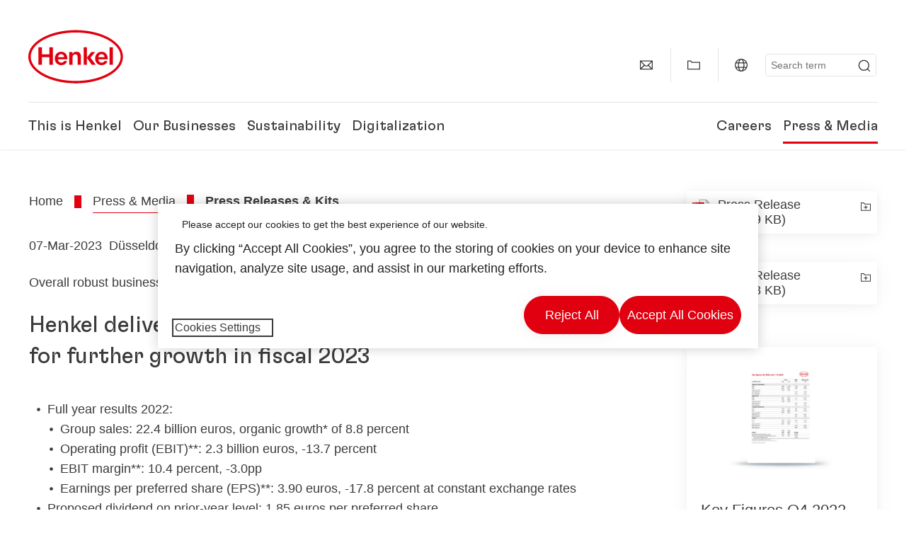

--- FILE ---
content_type: text/html;charset=UTF-8
request_url: https://www.henkel.in/press-media/press-releases-and-kits/2023-03-07-henkel-delivers-significant-sales-increase-in-2022-poised-for-further-growth-in-fiscal-2023-1807408
body_size: 30946
content:









<!DOCTYPE html>
<html class="" lang="en" dir="ltr">
    <head>
<title>
Henkel delivers significant sales increase in 2022 – poised for further growth in fiscal 2023
</title>
<meta name="title" content="Henkel delivers significant sales increase in 2022 – poised for further growth in fiscal 2023" />
<meta name="description" content="Overall robust business performance in challenging market environment" />
<meta http-equiv="content-Type" content="text/html; charset=utf-8"/>
<meta name="viewport" content="width=device-width, initial-scale=1"/>
<meta http-equiv="X-UA-Compatible" content="IE=edge"/>
<link rel="canonical" href="https://www.henkel.in/press-media/press-releases-and-kits/2023-03-07-henkel-delivers-significant-sales-increase-in-2022-poised-for-further-growth-in-fiscal-2023-1807408"/>
<meta property="og:type" content="article"/>
<meta property="og:title" content="Henkel delivers significant sales increase in 2022 – poised for further growth in fiscal 2023"/>
<meta property="og:url" content="https://www.henkel.in/press-media/press-releases-and-kits/2023-03-07-henkel-delivers-significant-sales-increase-in-2022-poised-for-further-growth-in-fiscal-2023-1807408"/>
<meta property="og:image" content="https://www.henkel.in/resource/image/1804818/16x9/1280/720/579ecbf1f36e2aa58d3becf8aa788a13/1D2D356A6B1118D29EC22EA1F930492D/2022-annual-report-teaser-with-background-en.jpg"/>
<meta name="author" content="Henkel"/>
<meta name="google-site-verification" content="W_jXOR5FUOCTakr1qrhI0ynJ3nQ8OYxlrzWWu6IhpaY" />
<meta name="msvalidate.01" content="" />
<meta name="robots" content="index,follow"/>
<link rel="shortcut icon" href="/resource/blob/608184/466da468bdb616488703ce9751da175f/favicon/en-in.ico"/>
<link rel="apple-touch-icon" sizes="57x57" href="/resource/crblob/944520/7309e0cab95ecb484300cb657670a810/apple-57x57px-data.png">
<link rel="apple-touch-icon" sizes="72x72" href="/resource/crblob/944522/63ce5fc60cc219cf04adfb1b8c9e4429/apple-72x72px-data.png">
<link rel="apple-touch-icon" sizes="76x76" href="/resource/crblob/944568/5217be3caee2a378b182eb7abc721ccc/apple-76x76px-data.png">
<link rel="apple-touch-icon" sizes="114x114" href="/resource/crblob/944510/08cba94488ce3d259fef48235895ddee/apple-114x114px-data.png">
<link rel="apple-touch-icon" sizes="120x120" href="/resource/crblob/944512/42b1b6507d55c514875bccaf83942384/apple-120x120px-data.png">
<link rel="apple-touch-icon" sizes="144x144" href="/resource/crblob/944514/4d8d59f416104b296edb9403e54faad4/apple-144x144px-data.png">
<link rel="apple-touch-icon" sizes="152x152" href="/resource/crblob/944516/cc3ba51d821ec1cb9b8d69c15250f4a2/apple-152x152px-data.png">
<link rel="apple-touch-icon" sizes="180x180" href="/resource/crblob/944518/87ca66b5ece2765973989637c7f5fefb/apple-180x180px-data.png">
<link rel="icon" sizes="36x36" type=image/png href="/resource/crblob/944506/30950231c8d9a94a668514ed7e8a7c43/android-36x36px-data.png">
<link rel="icon" sizes="48x48" type=image/png href="/resource/crblob/944524/9ebfff76368cb87c6d041e5a6405762c/android-48x48px-data.png">
<link rel="icon" sizes="72x72" type=image/png href="/resource/crblob/944526/42fbc50425bec145db63dab37f536492/android-72x72px-data.png">
<link rel="icon" sizes="96x96" type=image/png href="/resource/crblob/944508/37d6b03bcfc688207332063cb0a73664/android-96x96px-data.png">
<link rel="icon" sizes="144x144" type=image/png href="/resource/crblob/944502/4d8d59f416104b296edb9403e54faad4/android-144x144px-data.png">
<link rel="icon" sizes="192x192" type=image/png href="/resource/crblob/944504/2ed1823ea8748364f9dca7dd355b6a65/android-192x192px-data.png">
<meta http-equiv="Content-Security-Policy" content="worker-src &#39;self&#39; blob:;
default-src &#39;self&#39; data:
&#39;unsafe-inline&#39; &#39;unsafe-eval&#39; www.glassdoor.com henkel01.wt-eu02.net *.edge-cdn.net *.video-cdn.net www.realvision.com www.youtube.com *.twimg.com *.fbcdn.net *.wcfbc.net *.cdninstagram.com *.sprinklr.com *.henkel-life-global.com *.henkel.stage.babiel.com *.henkel.com cdnjs.cloudflare.com netdna.bootstrapcdn.com *.henkel-life-deutschland.de *.henkel.de www.henkel.ru www.henkel.cn www.henkel.at www.henkel.ar www.henkel.cl www.henkel.co.jp www.henkel.co.kr www.henkel.co.th www.henkel.co.uk www.henkel.com henkel-henkel-coremedia-development.kube-dev.rz.babiel.com.ar www.henkel.com.au www.henkel.com.br www.henkel.com.co www.henkel.com.tr www.henkel.cz www.henkel.dk www.henkel.es www.henkel.fi www.henkel.fr www.henkel.gr www.henkel.in www.henkel.hr www.henkel.hu www.henkel.it www.henkel.mx www.henkel.no www.henkel.pl www.henkel.pt www.henkel.ro www.henkel.rs www.henkel.se www.henkel.si www.henkel.sk www.henkel.ua www.henkel.tw www.henkel-forscherwelt.de www.henkel-forscherwelt.com www.henkel-ricercamondo.it www.henkel-kesifdunyasi.com www.henkel-education.ru www.henkel-swiatmlodychbadaczy.pl www.mundodepesquisadores.com.br www.henkel-life-global.com www.henkel.co.id www.henkel.be www.henkel.nl www.henkel-life-iberica.es www.henkel-life-iberica.pt www.henkel-gcc.com www.henkel-renntag.de www.henkelna.com www.henkel-ventures.com www.phenion.de www.phenion.com www.phenion-us.com www.kongresroznorodnosci.pl www.henkel-demo.com.babiel.com www.henkel-ap.com henkel.ru henkel.cn henkel.at henkel.ar henkel.cl henkel.co.jp henkel.co.kr henkel.co.th henkel.co.uk henkel.com.ar henkel.com.au henkel.com.br henkel.com.co henkel.com.tr henkel.cz henkel.dk henkel.es henkel.fi henkel.fr henkel.gr henkel.in henkel.hr henkel.hu henkel.it henkel.mx henkel.no henkel.pl henkel.pt henkel.ro henkel.rs henkel.se henkel.si henkel.sk henkel.ua henkel.tw henkel-forscherwelt.de henkel-forscherwelt.com henkel-ricercamondo.it henkel-kesifdunyasi.com henkel-education.ru henkel-swiatmlodychbadaczy.pl mundodepesquisadores.com.br henkel-life-global.com henkel.co.id henkel.be henkel.nl henkel-life-iberica.es henkel-life-iberica.pt henkel-gcc.com henkel-renntag.de henkelna.com www.henkel-northamerica.com henkel-northamerica.com henkel-ventures.com phenion.de phenion.com phenion-us.com kongresroznorodnosci.pl henkel-demo.com.babiel.com henkel-ap.com henkel-na.com www.henkel-na.com henkel.lu www.henkel.lu henkel.ch charts3.equitystory.com media.licdn.com media-exp1.licdn.com cm.cms.henkel-henkel-coremedia-development.kube-dev.rz.babiel.com cdn.podigee.com podcast5fc086.podigee.io images.podigee.com www.youtube-nocookie.com cdn.cookielaw.org privacyportal-eu.onetrust.com player.podigee-cdn.net *.gigya.com *.sapcdm.cn code.highcharts.com v.qq.com media-exp1.licdn.com media-exp3.licdn.com snap.licdn.com px.ads.linkedin.com linkedin.com images.podigee-cdn.net fonts.gstatic.com www.tiktok.com www.facebook.com connect.facebook.net cdn.linkedin.oribi.io www.linkedin.com snap.licdn.com dm.henkel-dam.com *.babiel.com eu-api.friendlycaptcha.eu api.friendlycaptcha.com fritz-henkel.com v.youku.com player.youku.com *.eu1.fullstory.com www.googleadservices.com www.googletagmanager.com *.google-analytics.com www.google.com analytics.tiktok.com business-api.tiktok.com log.byteoversea.com www.redditstatic.com events.redditmedia.com alb.reddit.com www.redditmedia.com www.reddit.com pixel-config.reddit.com conversions-config.reddit.com js.adsrvr.org insight.adsrvr.org www.google.com/ccm/collect googleads.g.doubleclick.net www.googleadservices.com/pagead/set_partitioned_cookie
blob:
;"/><link rel="alternate" hreflang="fi-FI" href="https://www.henkel.fi/lehdistoe-media/2023-03-07-henkel-delivers-significant-sales-increase-in-2022-poised-for-further-growth-in-fiscal-2023-1807498"/>
<link rel="alternate" hreflang="uk-UA" href="https://www.henkel.ua/press-and-media/press-releases-and-kits/2023-03-07-henkel-delivers-significant-sales-increase-in-2022-poised-for-further-growth-in-fiscal-2023-1810342"/>
<link rel="alternate" hreflang="en-US" href="https://www.henkel-northamerica.com/press/press-releases-and-kits/2023-07-03-henkel-delivers-significant-sales-increase-in-2022-poised-for-further-growth-in-fiscal-2023-1807412"/>
<link rel="alternate" hreflang="hr-HR" href="https://www.henkel.hr/odnosi-javnoscu/priopcenja-za-javnost-i-novinarske-mape/2023-03-07-henkel-je-ostvario-znacajan-rast-prodaje-u-2022-godini-1809264"/>
<link rel="alternate" hreflang="en-IN" href="https://www.henkel.in/press-media/press-releases-and-kits/2023-03-07-henkel-delivers-significant-sales-increase-in-2022-poised-for-further-growth-in-fiscal-2023-1807408"/>
<link rel="alternate" hreflang="en-AE" href="https://www.henkel-gcc.com/en/press-media/press-releases-and-kits/2023-03-07-henkel-delivers-significant-sales-increase-in-2022-poised-for-further-growth-in-fiscal-2023-1807404"/>
<link rel="alternate" hreflang="no-NO" href="https://www.henkel.no/media/2023-03-07-henkel-delivers-significant-sales-increase-in-2022-poised-for-further-growth-in-fiscal-2023-1807502"/>
<link rel="alternate" hreflang="sl-SI" href="https://www.henkel.si/novinarsko-sredisce/sporocila-za-javnost-in-mape-za-novinarje/2023-03-07-znatno-povecanje-prodaje-druzbe-henkel-v-letu-2022-1808076"/>
<link rel="alternate" hreflang="nl-BE" href="https://www.henkel.be/nl/pers-en-media/persberichten-en-persdossiers/2023-03-07-henkel-realiseert-aanzienlijke-omzetstijging-in-2022-klaar-voor-verdere-groei-in-boekjaar-2023-1807630"/>
<link rel="alternate" hreflang="zh-CN" href="https://www.henkel.cn/press-newsroom/press-releases-and-kits/2023-03-07-henkel-delivers-significant-sales-increase-in-2022-poised-for-further-growth-in-fiscal-2023-1807906"/>
<link rel="alternate" hreflang="el-GR" href="https://www.henkel.gr/press-and-media/2023-03-08-henkel-delivers-significant-sales-increase-in-2022-poised-for-further-growth-in-fiscal-2023-1807516"/>
<link rel="alternate" hreflang="sr-Latn-RS" href="https://www.henkel.rs/odnosi-s-javnoscu/saopstenja-za-javnost-i-pres-materijal/2023-03-07-henkel-ostvario-znacajan-rast-prodaje-u-2022-godini-1808186"/>
<link rel="alternate" hreflang="x-default" href="https://www.henkel.in/press-media/press-releases-and-kits/2023-03-07-henkel-delivers-significant-sales-increase-in-2022-poised-for-further-growth-in-fiscal-2023-1807140"/>
<link rel="alternate" hreflang="nl-NL" href="https://www.henkel.nl/pers-en-media/persberichten-en-persdossiers/2023-03-07-henkel-realiseert-aanzienlijke-omzetstijging-in-2022-klaar-voor-verdere-groei-in-boekjaar-2023-1807656"/>
<link rel="alternate" hreflang="en-AU" href="https://www.henkel.com.au/press/press-releases-and-kits/2023-03-07-henkel-delivers-significant-sales-increase-in-2022-poised-for-further-growth-in-fiscal-2023-1807372"/>
<link rel="alternate" hreflang="cs-CZ" href="https://www.henkel.cz/tisk-a-media/tiskove-zpravy-a-publikace/2023-03-07-henkel-zaznamenala-vyrazne-zvyseni-obratu-v-roce-2022-1812932"/>
<link rel="alternate" hreflang="ja-JP" href="https://www.henkel.co.jp/press-media/press-releases-and-kits/2023-03-14-henkel-delivers-significant-sales-increase-in-2022-poised-for-further-growth-in-fiscal-2023-1808916"/>
<link rel="alternate" hreflang="hu-HU" href="https://www.henkel.hu/sajto-es-media/2023-03-07-a-henkel-jelentoes-arbevetel-noevekedest-ert-el-2022-ben-1807940"/>
<link rel="alternate" hreflang="zh-TW" href="https://www.henkel.tw/press-and-media/2023-03-07-henkel-delivers-significant-sales-increase-in-2022-poised-for-further-growth-in-fiscal-2023-1808410"/>
<link rel="alternate" hreflang="fr-DZ" href="http://henkel-algerie.com/fr/presse-et-medias/communiques-et-actualites/2023-03-07-henkel-delivers-significant-sales-increase-in-2022-poised-for-further-growth-in-fiscal-2023-1808192"/>
<link rel="alternate" hreflang="pt-BR" href="https://www.henkel.com.br/imprensa-midia/press-releases-e-kits/2023-03-14-henkel-tem-aumento-significativo-de-vendas-em-2022-1811294"/>
<link rel="alternate" hreflang="ko-KR" href="https://www.henkel.co.kr/press-media/press-releases-and-kits/2023-03-07-henkel-delivers-significant-sales-increase-in-2022-poised-for-further-growth-in-fiscal-2023-1812934"/>
<link rel="alternate" hreflang="sk-SK" href="https://www.henkel.sk/tlac-a-media/tlacove-spravy-a-publikacie/2023-03-07-henkel-zaznamenala-vyrazne-zvysenie-obratu-v-roku-2022-1812936"/>
<link rel="alternate" hreflang="en" href="https://www.henkel.in/press-media/press-releases-and-kits/2023-03-07-henkel-delivers-significant-sales-increase-in-2022-poised-for-further-growth-in-fiscal-2023-1807140"/>
<link rel="alternate" hreflang="es-ES" href="https://www.henkel.es/prensa-y-comunicacion/notas-de-prensa/2023-03-07-solidos-resultados-empresariales-de-henkel-en-2022-y-expectativas-de-crecimiento-en-2023-1807522"/>
<link rel="alternate" hreflang="es-CL" href="https://www.henkel.cl/prensa-medios/comunicados-y-kits-de-prensa/2023-03-07-henkel-delivers-significant-sales-increase-in-2022-poised-for-further-growth-in-fiscal-2023-1807464"/>
<link rel="alternate" hreflang="es-MX" href="https://www.henkel.mx/prensa-medios/comunicados-y-kits-de-prensa/2023-03-14-henkel-da-a-conocer-sus-resultados-financieros-2022-1807422"/>
<link rel="alternate" hreflang="es-CO" href="https://www.henkel.com.co/prensa-y-medios/comunicados-y-kits-de-prensa/2023-03-07-henkel-delivers-significant-sales-increase-in-2022-poised-for-further-growth-in-fiscal-2023-1812930"/>
<link rel="alternate" hreflang="it-IT" href="https://www.henkel.it/press-and-media/comunicati-stampa/2023-03-07-henkel-significativo-aumento-del-fatturato-nel-2022-prevista-un-ulteriore-crescita-nel-2023-1807488"/>
<link rel="alternate" hreflang="pl-PL" href="https://www.henkel.pl/prasa-media/informacje-materialy-prasowe/2023-03-07-henkel-ze-znacznym-wzrostem-przychodow-ze-sprzedazy-w-2022-roku-1807856"/>
<link rel="alternate" hreflang="pt-PT" href="https://www.henkel.pt/imprensa-e-comunicacao/comunicados-de-imprensa/2023-03-07-henkel-apresenta-aumento-significativo-de-vendas-em-2022-pronta-para-crescer-ainda-mais-no-ano-fiscal-de-2023-1807556"/>
<link rel="alternate" hreflang="es-AR" href="https://www.henkel.com.ar/prensa-medios/comunicados-y-kits-de-prensa/2023-03-07-henkel-delivers-significant-sales-increase-in-2022-poised-for-further-growth-in-fiscal-2023-1807466"/>
<link rel="alternate" hreflang="fr-BE" href="https://www.henkel.be/fr/presse-et-medias/communiques-de-presse/2023-03-07-henkel-enregistre-une-augmentation-significative-de-ses-ventes-en-2022-1807698"/>
<link rel="alternate" hreflang="sv-SE" href="https://www.henkel.se/press-och-media/2023-03-07-henkel-delivers-significant-sales-increase-in-2022-poised-for-further-growth-in-fiscal-2023-1807504"/>
<link rel="alternate" hreflang="id-ID" href="https://www.henkel.co.id/in/pers/materi-media-dan-rilis-berita/2023-03-07-henkel-delivers-significant-sales-increase-in-2022-poised-for-further-growth-in-fiscal-2023-1811560"/>
<link rel="alternate" hreflang="da-DK" href="https://www.henkel.dk/presse-medier/2023-03-07-henkel-delivers-significant-sales-increase-in-2022-poised-for-further-growth-in-fiscal-2023-1807472"/>
<link rel="alternate" hreflang="tr-TR" href="https://www.henkel.com.tr/basin-ve-medya/basin-bultenleri-ve-kitler/2023-04-04-henkel-2022-de-oenemli-bir-satis-artisi-kaydetti-1812938"/>
<link rel="alternate" hreflang="fr-FR" href="https://www.henkel.fr/presse-et-medias/communiques-et-actualites/2023-03-07-henkel-enregistre-une-augmentation-significative-de-ses-ventes-en-2022-1807690"/>
<link rel="alternate" hreflang="en-ID" href="https://www.henkel.co.id/en/press/press-releases-and-kits/2023-03-07-henkel-delivers-significant-sales-increase-in-2022-poised-for-further-growth-in-fiscal-2023-1807406"/>
<link rel="alternate" hreflang="en-GB" href="https://www.henkel.co.uk/press-media/press-releases-and-kits/2023-03-07-henkel-delivers-significant-sales-increase-in-2022-poised-for-further-growth-in-fiscal-2023-1807414"/>
<link rel="alternate" hreflang="th-TH" href="https://www.henkel.co.th/press/press-releases-and-kits/2023-03-07-henkel-delivers-significant-sales-increase-in-2022-poised-for-further-growth-in-fiscal-2023-1811562"/>
<script>
if(navigator.userAgent.indexOf("Mac") > 0) {
var root = document.getElementsByTagName("html")[0];
root.setAttribute("ismac", "true");
}
</script>
<link rel=preload href="/resource/crblob/1974526/0a4802460fc871449fa093b33ebdbe2a/henkel-gt-flexa-vf-woff2-data.woff2" as="font" type="font/woff2" crossorigin>
<style>
@font-face {
font-family: "Henkel GT Flexa VF";
src: url("/resource/crblob/1974526/0a4802460fc871449fa093b33ebdbe2a/henkel-gt-flexa-vf-woff2-data.woff2") format("woff2");
}
</style>
<link href="/resource/crblob/1588726/6fa7fe1a1285c6b83d48d335327cbdb6/henkel-iconfont-20170112-woff-data.woff" as="font" type="font/woff2" crossorigin>
<style>
@font-face {
font-family: "henkel-icon";
src: url("/resource/crblob/1588726/6fa7fe1a1285c6b83d48d335327cbdb6/henkel-iconfont-20170112-woff-data.woff") format("woff2");
font-weight: normal;
font-style: normal;
}
</style>
<script type="text/javascript">
function OptanonWrapper() {
window.dataLayer.push({event:'OneTrustGroupsUpdated'});
$(document).trigger('updateCookies');
}
</script>
<script src="https://cdn.cookielaw.org/scripttemplates/otSDKStub.js" defer fetchpriority="high" type="text/javascript" charset="UTF-8"
data-domain-script="cbac1377-17de-41ec-ae3e-c809dcb95130" data-document-language=true>
</script>
<script data-dynamic-lib-src="/resource/themes/corporate-rebrush/js/dynamic-libs/bowser.min-1749594-2.js" ></script><script data-dynamic-lib-src="/resource/themes/corporate-rebrush/js/dynamic-libs/easyResponsiveTabs.min-1875608-2.js" ></script><script data-dynamic-lib-src="/resource/themes/corporate-rebrush/js/dynamic-libs/friendly-challenge.min-1972688-1.js" ></script><script data-dynamic-lib-src="/resource/themes/corporate-rebrush/js/dynamic-libs/gsap.min-1749596-3.js" ></script><script data-dynamic-lib-src="/resource/themes/corporate-rebrush/js/dynamic-libs/highcharts.min-1749598-3.js" ></script><script data-dynamic-lib-src="/resource/themes/corporate-rebrush/js/dynamic-libs/intersection-observer.min-1749606-3.js" ></script><script data-dynamic-lib-src="/resource/themes/corporate-rebrush/js/dynamic-libs/isotope.pkgd.min-1749608-3.js" ></script><script data-dynamic-lib-src="/resource/themes/corporate-rebrush/js/dynamic-libs/jquery.flippy.min-1749610-3.js" ></script><script data-dynamic-lib-src="/resource/themes/corporate-rebrush/js/dynamic-libs/jquery.jscrollpane.min-1749612-3.js" ></script><script data-dynamic-lib-src="/resource/themes/corporate-rebrush/js/dynamic-libs/jquery.mark.min-1749614-3.js" ></script><script data-dynamic-lib-src="/resource/themes/corporate-rebrush/js/dynamic-libs/jquery.mousewheel.min-1749616-3.js" ></script><script data-dynamic-lib-src="/resource/themes/corporate-rebrush/js/dynamic-libs/jquery.prettyPhoto.extensions.min-1749618-2.js" ></script><script data-dynamic-lib-src="/resource/themes/corporate-rebrush/js/dynamic-libs/jquery.prettyPhoto.min-1749620-3.js" ></script><script data-dynamic-lib-src="/resource/themes/corporate-rebrush/js/dynamic-libs/jquery.reveal.min-1749622-2.js" ></script><script data-dynamic-lib-src="/resource/themes/corporate-rebrush/js/dynamic-libs/modernizr.min-1749624-88.js" ></script><script data-dynamic-lib-src="/resource/themes/corporate-rebrush/js/dynamic-libs/mustache.min-1749626-2.js" ></script><script data-dynamic-lib-src="/resource/themes/corporate-rebrush/js/dynamic-libs/mwheelIntent.min-1749628-2.js" ></script><script data-dynamic-lib-src="/resource/themes/corporate-rebrush/js/dynamic-libs/panzoom.min-1749630-3.js" ></script><script data-dynamic-lib-src="/resource/themes/corporate-rebrush/js/dynamic-libs/ScrollTrigger.min-1749590-3.js" ></script><script data-dynamic-lib-src="/resource/themes/corporate-rebrush/js/dynamic-libs/swiperjs.min-1875610-2.js" ></script>
<meta name="pbe" content="css"/>
<link rel="stylesheet" href="/resource/themes/corporate-rebrush/css/corporate-rebrush-1588740-83.css" ><link rel="stylesheet" href="/resource/themes/corporate-rebrush/css/Neuer%20Inhalt-2104180-2.css" >
<script src="/resource/themes/corporate-rebrush/js/body-rebrush-2050836-23.js" defer defer="true" ></script><script src="/resource/themes/corporate-rebrush/js/bundle-2050838-13.js" defer defer="true" ></script><meta name="pbe" content="js"/>
<script type="text/plain" class="optanon-category-C0004">
if(location.pathname === "/oportunidades-laborales/empleo-y-solicitud") {
!function(f,b,e,v,n,t,s)
{if(f.fbq)return;n=f.fbq=function()
{n.callMethod? n.callMethod.apply(n,arguments):n.queue.push(arguments)}
;
if(!f._fbq)f._fbq=n;n.push=n;n.loaded=!0;n.version='2.0';
n.queue=[];t=b.createElement(e);t.async=!0;
t.src=v;s=b.getElementsByTagName(e)[0];
s.parentNode.insertBefore(t,s)}(window, document,'script',
'https://connect.facebook.net/en_US/fbevents.js');
fbq('init', '6124259060987746');
fbq('track', 'PageView');
}
</script>
<link rel="alternate" href="https://www.henkel.in/service/en-in/607172/asFeed/index.xml" type="application/rss+xml" title="Press Releases" />
<script type="text/plain" class="do-load">
var wtJsContentGroups = [];
var wtJsCustomParameters = [];
wtJsCustomParameters[1] = "19012";
wtJsCustomParameters[2] = "606786";
wtJsCustomParameters[4] = "2016-03-31";
// Creates the Webtrekk tracking pixel
webtrekk = {};
webtrekk.trackDomain = "henkel01.wt-eu02.net";
webtrekk.trackId = "957772004011134";
webtrekk.domain ="";
webtrekk.cookieDomain = window.location.hostname;
webtrekk.forceHTTPS = true;
webtrekk.contentId = "henkel-in.en.press-and-media.press-releases-and-kits.2023-03-07-henkel-delivers-significant-sales-increase-in-2022-poised-for-further-growth-in-fiscal-2023-1807408";
var webtrekkGroups = "henkel-in.en.press-and-media.press-releases-and-kits.2023-03-07-henkel-delivers-significant-sales-increase-in-2022-poised-for-further-growth-in-fiscal-2023";
var tmpGroup = webtrekkGroups.split(".");
wtJsContentGroups = tmpGroup;
wtJsContentGroups.unshift(null);
webtrekk.contentGroup = wtJsContentGroups;
webtrekk.customParameter = wtJsCustomParameters;
webtrekk.linkTrackPattern = new RegExp("(^/(image|blob)/(.+/)(data/)?(.+)$)","g");
webtrekk.linkTrackReplace = "/download/$5";
webtrekk.internalSearch = "";
</script>
<script data-webtrekksrc="/resource/themes/musterseiten/js/webtrekk-16428-12.js"></script>
<script type="text/plain" class="do-load"><!--
if(typeof registerAlxEventHandler === 'function') {
registerAlxEventHandler(
function webtrekkTrackEvent(eventCategory, eventAction, eventName, eventValue) {
if(typeof(wt_sendinfo) != "undefined") {
var encodedEventName = eventCategory + ":" + eventAction + ":" + eventName;
wt_sendinfo(encodedEventName, "click" /* we treat events like clicks on internal links */);
}
}
)
} else {
if (window.console && window.console.log) {
window.console.log('[WARN] Cannot enable event tracking for Webtrekk: ALX tracking API not loaded.');
}
}//-->
</script>    </head>
    <body class="" >

            <span id="ieMobileCSS" hidden>/resource/themes/musterseiten/css/wp_landscape-213102-64.css</span>



        <div id="wrapAll" class="container-fluid"   >
<div id="contentWrap" class="container">
<header class="bab-header " >
<div class="container">
<div class="topNaviMobile mobileOnly">
<a href="/" class="a-logo " aria-label="Henkel main page">
<img class="a-logo__image" alt="" src="/resource/blob/737324/1129f40d0df611e51758a0d35e6cab78/data/henkel-logo-standalone-svg.svg" />
</a>
<div class="topNaviMobile__tools">
<button type="button" class="topNaviMobile__tools--right">
<svg width="24" height="24" viewBox="0 0 20 20" fill="currentColor">
<path
d="M17.3546 18.3264L18.3334 17.3476L15.5637 14.5779V13.6616C16.4314 12.426 16.9381 10.9197 16.9381 9.30234C16.9381 5.08881 13.5159 1.66663 9.3024 1.66663C5.08887 1.66663 1.66669 5.08881 1.66669 9.30234C1.66669 13.5159 5.08887 16.938 9.3024 16.938C10.9128 16.938 12.4122 16.4313 13.6409 15.5775H14.5919L17.3546 18.3264ZM3.06194 9.30234C3.06194 5.85932 5.86632 3.05494 9.30933 3.05494C12.7523 3.05494 15.5567 5.85932 15.5567 9.30234C15.5567 12.7453 12.7523 15.5497 9.30933 15.5497C5.86632 15.5497 3.06194 12.7523 3.06194 9.30234Z"/>
</svg>
<span class="sr-only">
Search </span>
</button>
<button type="button" class="topNaviMobile__tools--left mobile-menu">
<svg width="24" height="24" viewBox="0 0 24 24" fill="currentColor" class="svg--burger">
<path
d="M19.9992 4.80005H20.2898H20.3994H18.7987H17.5982H2.3999V6.40005H16.7979H17.4558H17.7426H18.7987H19.1989H20.3994H21.5999V4.80005H19.9992Z"/>
<path
d="M19.9992 11.202H20.2898H20.3994H18.7987H17.5982H2.3999V12.802H16.7979H17.4558H17.7426H18.7987H19.1989H20.3994H21.5999V11.202H19.9992Z"/>
<path
d="M19.9992 17.604H20.2898H20.3994H18.7987H17.5982H2.3999V19.204H16.7979H17.4558H17.7426H18.7987H19.1989H20.3994H21.5999V17.604H19.9992Z"/>
</svg>
<svg width="24" height="24" viewBox="0 0 40 40" fill="currentColor"
xmlns="http://www.w3.org/2000/svg" class="svg--close">
<path
d="M35.0388 2.5L37.0441 4.5053L24 17.9787V21.9205L37.5 35.0388L35.4946 37.0441L22.0594 24H18.0415L4.96121 37.4999L2.95587 35.4946L16 22.0321V18.0066L2.5 4.96113L4.50534 2.95584L18.0195 16H21.9689L35.0388 2.5Z"/>
</svg>
<span class="sr-only">
Menu </span>
</button>
</div>
<div class="topNaviMobile__searchWrapper">
<div class="topNaviMobile__search">
<form action="/service/search/en-in/605356" class="topNaviMobile__search-form">
<label class="sr-only" for="mobile-quicksearch-search">quick search</label>
<input
id="mobile-quicksearch-search"
type="text"
class="input"
name="query"
data-js-autocomplete-base-url="/service/search/en-in/605356"
data-js-root-navigation-id="608184"
data-js-section-tag-id=""
/>
<button type="submit" aria-label="Submit" class="submit">
<svg width="24" height="24" viewBox="0 0 20 20" fill="currentColor">
<path d="M17.3546 18.3264L18.3334 17.3476L15.5637 14.5779V13.6616C16.4314 12.426 16.9381 10.9197 16.9381 9.30234C16.9381 5.08881 13.5159 1.66663 9.3024 1.66663C5.08887 1.66663 1.66669 5.08881 1.66669 9.30234C1.66669 13.5159 5.08887 16.938 9.3024 16.938C10.9128 16.938 12.4122 16.4313 13.6409 15.5775H14.5919L17.3546 18.3264ZM3.06194 9.30234C3.06194 5.85932 5.86632 3.05494 9.30933 3.05494C12.7523 3.05494 15.5567 5.85932 15.5567 9.30234C15.5567 12.7453 12.7523 15.5497 9.30933 15.5497C5.86632 15.5497 3.06194 12.7523 3.06194 9.30234Z"/>
</svg>
</button>
</form>
</div>
</div> </div>
<div class="topNavi">
<a href="/" class="a-logo visible-lg-block" aria-label="Henkel main page">
<img class="a-logo__image" alt="" src="/resource/blob/737324/1129f40d0df611e51758a0d35e6cab78/data/henkel-logo-standalone-svg.svg" />
</a> <div class="topNavi__tools visible-lg-block">
<div class="service">
<ul>
<li class="iconButton">
<a href="/contact-us" class="bab-button bab-button--icon-only" aria-label="contact"
data-webtrekkactionname="header-icon-contact" >
<svg width="20" height="20" viewBox="0 0 20 20" fill="currentColor">
<path d="M1 3.5V16.3571H19V3.5H1ZM11.0221 10.5714H8.98429L3.19858 4.78571H16.8079L11.0221 10.5714ZM6.03356 9.43999V10.4107L2.28571 14.1586V5.69214L6.03356 9.43999ZM7.42857 10.835L8.45071 11.8571H11.5557L12.5779 10.835L16.8143 15.0714H3.205L7.42857 10.835ZM13.9664 10.4171V9.43999L17.7143 5.69214V14.1586L13.9664 10.4171Z"/>
</svg>
<span class="mobileOnly">
Contact
</span>
</a>
</li>
<li class="iconButton">
<a href="#tooltipMyContent-desktop" class="tooltip-handler bab-button bab-button--icon-only desktopOnly" aria-label="Add to my collection">
<svg width="20" height="20" viewBox="0 0 20 20" fill="currentColor">
<path d="M19 16.3571H1V3.5H5.76355L7.69213 5.42857H19V16.3571ZM2.28571 15.0714H17.7143V6.71429H7.16502L5.23645 4.78571H2.28571V15.0714Z"/>
</svg>
</a>
<div class="mobileOnly add-to-my-content-mobile-menu">
<a href="javascript:void(0);" data-webtrekkactionname="add-to-collection" class="add-to-content">
<svg class="a-icon a-icon--addcontent" width="16" height="16" focusable="false">
<use href="/resource/crblob/1759152/10a29ac6badb672d8bc7caff89d2b88d/icons-sprite-svg-data.svg#addcontent"></use>
</svg>Add to my collection <span class="contentId" style="display: none;">1807408</span>
<span class="contentView" style="display: none;">standard</span>
<span class="contentType" style="display: none;">HKPressrelease</span>
</a> <a href="/my-collection" data-webtrekkactionname="header-icon-show-my-collection">
<i class="icon-arrow_link2"></i>
Show my collection <span class="mycontent-count">(0)</span>
</a>
</div>
</li>
<li class="iconButton">
<a href="/global-websites-henkel" class="tooltip-handler bab-button bab-button--icon-only"
data-webtrekkactionname="header-icon-global-websites"
aria-label="Website selector">
<svg width="20" height="20" viewBox="0 0 20 20" fill="currentColor">
<path d="M10 1C5.03714 1 1 5.03714 1 10C1 14.9629 5.03714 19 10 19C14.9629 19 19 14.9629 19 10C19 5.03714 14.9629 1 10 1ZM17.7143 10C17.7143 10.9 17.5536 11.7679 17.2643 12.5714H14.32C14.4357 11.7614 14.5 10.9 14.5 10C14.5 9.1 14.4357 8.23857 14.32 7.42857H17.2643C17.5536 8.23214 17.7143 9.1 17.7143 10ZM10 17.7143C9.06143 17.7143 8.05857 16.4993 7.42214 14.5064L8.07143 13.8571H11.9286L12.5779 14.5064C11.9414 16.4993 10.9386 17.7143 10 17.7143ZM6.9786 12.5714C6.85646 11.7807 6.78571 10.9193 6.78571 10C6.78571 9.08071 6.85646 8.21929 6.9786 7.42857H13.015C13.1371 8.21929 13.2079 9.08071 13.2079 10C13.2079 10.9193 13.1371 11.7807 13.015 12.5714H6.9786ZM2.73568 12.5714C2.4464 11.7679 2.28571 10.9 2.28571 10C2.28571 9.1 2.4464 8.23214 2.73568 7.42857H5.68002C5.5643 8.23857 5.5 9.1 5.5 10C5.5 10.9 5.5643 11.7614 5.68002 12.5714H2.73568ZM10 2.28571C10.9386 2.28571 11.9414 3.50071 12.5779 5.49357L11.9286 6.14286H8.07143L7.42214 5.49357C8.05857 3.50071 9.06143 2.28571 10 2.28571ZM16.3257 5.60286L15.7857 6.14286H14.0757C13.7671 4.80571 13.2978 3.66143 12.7128 2.78714C14.185 3.34643 15.445 4.33 16.3257 5.60286ZM7.28716 2.78714C6.70216 3.655 6.23931 4.80571 5.92431 6.14286H4.21429L3.67431 5.60286C4.55502 4.33 5.81502 3.34643 7.28716 2.78714ZM3.67431 14.3971L4.21429 13.8571H5.92431C6.23288 15.1943 6.70216 16.3386 7.28716 17.2129C5.81502 16.6536 4.55502 15.67 3.67431 14.3971ZM12.7128 17.2129C13.2978 16.345 13.7607 15.1943 14.0757 13.8571H15.7857L16.3257 14.3971C15.445 15.67 14.185 16.6536 12.7128 17.2129Z"/>
</svg>
<span class="mobileOnly">
India | Change Website </span>
</a>
</li><li>
<form action="/service/search/en-in/605356" class="search" id="quick-search">
<label class="sr-only" for="search"></label>
<input
type="text"
name="query"
placeholder="Search term"
class="input ui-autocomplete-input"
id="search"
data-js-autocomplete-base-url="/service/search/en-in/605356"
data-js-root-navigation-id="608184"
data-js-section-tag-id=""
/>
<button type="submit" aria-label="Submit" class="submit">
<svg width="20" height="20" viewBox="0 0 20 20" fill="currentColor">
<path d="M17.3546 18.3264L18.3334 17.3476L15.5637 14.5779V13.6616C16.4314 12.426 16.9381 10.9197 16.9381 9.30234C16.9381 5.08881 13.5159 1.66663 9.3024 1.66663C5.08887 1.66663 1.66669 5.08881 1.66669 9.30234C1.66669 13.5159 5.08887 16.938 9.3024 16.938C10.9128 16.938 12.4122 16.4313 13.6409 15.5775H14.5919L17.3546 18.3264ZM3.06194 9.30234C3.06194 5.85932 5.86632 3.05494 9.30933 3.05494C12.7523 3.05494 15.5567 5.85932 15.5567 9.30234C15.5567 12.7453 12.7523 15.5497 9.30933 15.5497C5.86632 15.5497 3.06194 12.7523 3.06194 9.30234Z"/>
</svg>
</button>
</form>
</li> </ul>
</div>
<div id="tooltipContact-desktop" class="tooltipBox tooltip" style="top: 5em; right: 0px;">
<ul class="link-list">
<li>
<a href="/contact-us" data-webtrekkactionname="page-mail" class="related">
<i class="icon-arrow_link2"> </i>
Contact our company </a>
</li> <li>
<a href="mailto:?subject=Henkel delivers significant sales increase in 2022 – poised for further growth in fiscal 2023&body=">
<i class="icon-arrow_link2"></i>
Send this page via email </a>
</li>
</ul>
<a href="javascript:void(0);" class="close">
<span class="sr-only">Close</span>
</a>
</div>
<div id="tooltipMyContent-desktop" class="tooltipBox tooltip">
<ul class="link-list">
<li>
<a href="javascript:void(0);" data-webtrekkactionname="add-to-collection" class="add-to-content">
<svg class="a-icon a-icon--addcontent" width="16" height="16" focusable="false">
<use href="/resource/crblob/1759152/10a29ac6badb672d8bc7caff89d2b88d/icons-sprite-svg-data.svg#addcontent"></use>
</svg>Add to my collection <span class="contentId" style="display: none;">1807408</span>
<span class="contentView" style="display: none;">standard</span>
<span class="contentType" style="display: none;">HKPressrelease</span>
</a> </li>
<li>
<a href="/my-collection" data-webtrekkactionname="header-icon-show-my-collection">
<i class="icon-arrow_link2"></i>
Show my collection <span class="mycontent-count">(0)</span>
</a>
</li>
</ul>
<a href="javascript:void(0);" class="close">
<span class="sr-only">Close</span>
</a>
</div>
<div id="tooltipSocial-desktop" class="shareBox share tooltip">
<h3>Social Media</h3>
<p>Share this page!</p>
<div class="shariff" data-lang="" data-backend-url="null" data-url="https://www.henkel.in/press-media/press-releases-and-kits/2023-03-07-henkel-delivers-significant-sales-increase-in-2022-poised-for-further-growth-in-fiscal-2023-1807408"
data-services="[facebook,linkedin,telegram]" data-orientation="vertical">
</div> <a href="javascript:void(0);" class="close">
<span class="sr-only">Close</span>
</a>
</div> </div>
<div class="topNavi__navWrapper">
<div class="topNavi__nav">
<div class="topNavi__nav--left-column">
<nav class="main-navigation ">
<a href="/company" class="main-navigation__first-level " tabindex="0">
This is Henkel </a>
<div class="main-navigation__fly-out">
<nav class="main-links-nav">
<a href="/company" class="main-links-nav__main-link visible-lg-block">
<span class="main-links-nav__headline">This is Henkel</span>
<p>Who is Henkel and what drives us? What unites us all at Henkel is our purpose &quot;Pioneers at heart for the good of generations&quot; and a common strategic framework.</p>
<span class="bab-button bab-button--primary" role="button">
Learn more
</span>
</a>
<nav class="main-links-nav__link-list">
<a href="/company/downloads" target="_self"
class="bab-button bab-button--icon">Downloads</a>
<a href="/company/locations" target="_self"
class="bab-button bab-button--icon">Locations &amp; Addresses</a>
<a href="/contact-us" target="_self"
class="bab-button bab-button--icon">Contact</a>
<a href="/company/partners-suppliers/general-terms-and-conditions-of-sale" target="_self"
class="bab-button bab-button--icon">General Terms And Conditions Of Sale</a>
</nav> </nav>
<nav class="second-level-nav">
<span class="menu-back">Main Menu</span>
<a class="subtitle-small" href=/company>This is Henkel</a>
<a class="nav-link" href="/company/corporate-culture" >
Corporate Culture </a><a class="nav-link" href="/company/strategy" >
Strategic Framework </a><a class="nav-link" href="/company/history" >
History </a><a class="nav-link" href="/company/diversity-equity-inclusion" >
Diversity, Equity and Inclusion&#xa0;<span class="rtlEntity">‏</span>(DEI) </a><a class="nav-link" href="/company/management-board" >
Management </a><a class="nav-link" href="/company/henkel-brand" >
Henkel Brand </a><a class="nav-link nav-link--third-level" href="/company/governance-and-compliance" aria-haspopup=true data-third-level-index=6 >
Governance &amp; Compliance </a><a class="nav-link" href="/company/partners-suppliers" >
Partners &amp; Suppliers </a> </nav>
<div class="third-level-nav third-level-nav--hidden">
<nav class="third-level-nav-wrap" data-third-level-index="6">
<span class="menu-back">This is Henkel</span>
<a class="subtitle-small" href=/company/governance-and-compliance>Governance &amp; Compliance</a>
<a class="nav-link" href="/company/governance-and-compliance/compliance-hotline" tabindex=-1>
Compliance Whistleblower Process and Compliance Hotline </a> </nav>
</div>
<nav class="teaser-nav active">
<a data-wt-view="teaser" data-wt-contenttype="HKTeaser" aria-label="Reimagining &amp; improving life every day"
class="link-element teaser colorful--white colorful-element "
href="/company/henkel-brand"
target="">
<div class="img-wrap">
<div class="img-wrap__crop img-wrap__crop--tn-4x3 img-wrap__crop--sm-4x3 img-wrap__crop--md-3x2 img-wrap__crop--lg-3x2">
<picture class="image-rwd bab-image-hoverzoom "
data-transformationName="Image3:2">
<source
data-srcset="/resource/image/1756374/3x2/1000/667/a6ffadeed4934f7a384cff84ef8f5daa/8DF35E5492A36A5F73ED03289D62AD61/henkel-brand-campaign-recyclability-4-3.webp 1x, /resource/image/1756374/3x2/2000/1334/a6ffadeed4934f7a384cff84ef8f5daa/FD3E2798C6B91E8AF2D23A6A0A46EDCB/henkel-brand-campaign-recyclability-4-3.webp 2x" media="(min-width: 1250px)" sizes="100vw">
<source
data-srcset="/resource/image/1756374/3x2/750/500/a6ffadeed4934f7a384cff84ef8f5daa/3E124A0B9AD6670A1AC10C67A402FE8E/henkel-brand-campaign-recyclability-4-3.webp 1x, /resource/image/1756374/3x2/1500/1000/a6ffadeed4934f7a384cff84ef8f5daa/D8D47282BA59B574C2C78599DFB0E80F/henkel-brand-campaign-recyclability-4-3.webp 2x" media="(min-width: 980px)" sizes="100vw">
<source
data-srcset="/resource/image/1756374/4x3/500/375/1b81927fe63731e0a9305158015da5ca/DD1669E2614C9CE5BB1555951C661AB2/henkel-brand-campaign-recyclability-4-3.webp 1x, /resource/image/1756374/4x3/1000/750/1b81927fe63731e0a9305158015da5ca/3369BC50C9A361AC087D0316B74A2ACA/henkel-brand-campaign-recyclability-4-3.webp 2x" media="(min-width: 730px)" sizes="100vw">
<source
data-srcset="/resource/image/1756374/4x3/335/251/1b81927fe63731e0a9305158015da5ca/E6C869B383BB028A2C1CC478CE5AD77D/henkel-brand-campaign-recyclability-4-3.webp 1x, /resource/image/1756374/4x3/670/502/1b81927fe63731e0a9305158015da5ca/8062DA4BBFB295F47ECC5063B7A79231/henkel-brand-campaign-recyclability-4-3.webp 2x" media="(min-width: 0px)" sizes="100vw">
<img class="img-responsive lazyload" alt="henkel-brand-campaign-recyclability-4-3" data-src=/resource/image/1756374/3x2/1000/667/a6ffadeed4934f7a384cff84ef8f5daa/8DF35E5492A36A5F73ED03289D62AD61/henkel-brand-campaign-recyclability-4-3.webp />
</picture>
</div>
</div>
<section>
<h3 class="link-title colorful__white-headline--black">
Reimagining &amp; improving life every day </h3>
<span class="link-text line-clamp colorful__white-text">
<!-- this div is needed, so that line-clamp works the same way on firefox, as in chrome -->
<div class="line-clamp-browser-fixes">
<div><p>The new Henkel brand unites our heritage and ambition going forward: engaging people to shape a purposeful future together with us and driving progress, while building on our core strengths.</p></div>
</div>
</span>
<button class="bab-button--link bab-button bab-button--link" aria-label="Explore more - Reimagining &amp; improving life every day" href="/company/henkel-brand" type="button">
Explore more
</button> </section>
</a> </nav>
</div>
</nav><nav class="main-navigation ">
<a href="/brands-and-businesses" class="main-navigation__first-level " tabindex="0">
Our Businesses </a>
<div class="main-navigation__fly-out">
<nav class="main-links-nav">
<a href="/brands-and-businesses" class="main-links-nav__main-link visible-lg-block">
<span class="main-links-nav__headline">Our Businesses</span>
<p>Discover the brands and technologies from our business units Henkel Adhesive Technologies and Henkel Consumer Brands.</p>
<span class="bab-button bab-button--primary" role="button">
Learn more
</span>
</a>
<nav class="main-links-nav__link-list">
<a href="/contact-us" target="_self"
class="bab-button bab-button--icon">Contact</a>
<a href="https://mysds.henkel.com/index.html#/appSelection" target="_blank"
class="bab-button bab-button--icon">Data Sheets</a>
</nav> </nav>
<nav class="second-level-nav">
<span class="menu-back">Main Menu</span>
<a class="subtitle-small" href=/brands-and-businesses>Our Businesses</a>
<a class="nav-link nav-link--third-level" href="/brands-and-businesses/adhesive-technologies" aria-haspopup=true data-third-level-index=0 >
Henkel Adhesive Technologies </a><a class="nav-link nav-link--third-level" href="/brands-and-businesses/consumer-brands" aria-haspopup=true data-third-level-index=1 >
Henkel Consumer Brands </a> </nav>
<div class="third-level-nav third-level-nav--hidden">
<nav class="third-level-nav-wrap" data-third-level-index="0">
<span class="menu-back">Our Businesses</span>
<a class="subtitle-small" href=/brands-and-businesses/adhesive-technologies>Henkel Adhesive Technologies</a>
<a class="nav-link" href="/brands-and-businesses/adhesive-technologies/about-us" tabindex=-1>
About us </a><a class="nav-link" href="/brands-and-businesses/adhesive-technologies/driving-sustainability" tabindex=-1>
Driving Sustainability </a><a class="nav-link" href="/brands-and-businesses/adhesive-technologies/research-and-development" tabindex=-1>
Research &amp; Development </a><a class="nav-link" href="/brands-and-businesses/adhesive-technologies/open-innovation-and-venturing" tabindex=-1>
Open Innovation &amp; Venturing </a> </nav>
<nav class="third-level-nav-wrap" data-third-level-index="1">
<span class="menu-back">Our Businesses</span>
<a class="subtitle-small" href=/brands-and-businesses/consumer-brands>Henkel Consumer Brands</a>
<a class="nav-link" href="/brands-and-businesses/consumer-brands/about-us" tabindex=-1>
About us </a> </nav>
</div>
<nav class="teaser-nav active">
<a data-wt-view="teaser" data-wt-contenttype="HKTeaser" aria-label="Technology Center Mumbai"
class="link-element teaser colorful--white colorful-element "
href="/brands-and-businesses/adhesive-technologies/open-innovation-and-venturing/technology-center-mumbai"
target="">
<div class="img-wrap">
<div class="img-wrap__crop img-wrap__crop--tn-4x3 img-wrap__crop--sm-4x3 img-wrap__crop--md-3x2 img-wrap__crop--lg-3x2">
<picture class="image-rwd bab-image-hoverzoom "
data-transformationName="Image3:2">
<source
data-srcset="/resource/image/1925730/3x2/1000/667/5539d13dbba316019b1a3662747c79ab/59C0968EC4EF0F157AAF56E074F4D135/photo-technology-center-mumbai-people-permanent-exhibition-01-1-.webp 1x, /resource/image/1925730/3x2/2000/1334/5539d13dbba316019b1a3662747c79ab/F27467869450679A009F1F3367D804C5/photo-technology-center-mumbai-people-permanent-exhibition-01-1-.webp 2x" media="(min-width: 1250px)" sizes="100vw">
<source
data-srcset="/resource/image/1925730/3x2/750/500/5539d13dbba316019b1a3662747c79ab/A328DE3B452461E6269F0F1EDF0192CC/photo-technology-center-mumbai-people-permanent-exhibition-01-1-.webp 1x, /resource/image/1925730/3x2/1500/1000/5539d13dbba316019b1a3662747c79ab/A43AE447FBE03936359BE0D12C8A315B/photo-technology-center-mumbai-people-permanent-exhibition-01-1-.webp 2x" media="(min-width: 980px)" sizes="100vw">
<source
data-srcset="/resource/image/1925730/4x3/500/375/b9960d36ef270f3b3c34570610fbd4c6/19831BC1369403F98268EA8FEDB49096/photo-technology-center-mumbai-people-permanent-exhibition-01-1-.webp 1x, /resource/image/1925730/4x3/1000/750/b9960d36ef270f3b3c34570610fbd4c6/F1F13392EA590BE9D42B17DE25934DE7/photo-technology-center-mumbai-people-permanent-exhibition-01-1-.webp 2x" media="(min-width: 730px)" sizes="100vw">
<source
data-srcset="/resource/image/1925730/4x3/335/251/b9960d36ef270f3b3c34570610fbd4c6/ED6CA38BA7ACC26DC72BD135B95C99E5/photo-technology-center-mumbai-people-permanent-exhibition-01-1-.webp 1x, /resource/image/1925730/4x3/670/502/b9960d36ef270f3b3c34570610fbd4c6/C33C1B854B0FB6ADD83A7DE7B0F02103/photo-technology-center-mumbai-people-permanent-exhibition-01-1-.webp 2x" media="(min-width: 0px)" sizes="100vw">
<img class="img-responsive lazyload" alt="photo-technology-center-mumbai-people-permanent-exhibition-01-1-" data-src=/resource/image/1925730/3x2/1000/667/5539d13dbba316019b1a3662747c79ab/59C0968EC4EF0F157AAF56E074F4D135/photo-technology-center-mumbai-people-permanent-exhibition-01-1-.webp />
</picture>
</div>
</div>
<section>
<h3 class="link-title colorful__white-headline--black">
Technology Center Mumbai </h3>
<span class="link-text colorful__white-text">
<div><p>The Technology Center Mumbai, an innovation and customer center for the IMEA region, drives close collaboration with customers and partners to develop new sustainable solutions for local markets.</p></div>
</span>
<button class="bab-button--link bab-button bab-button--link" aria-label="Learn more - Technology Center Mumbai" href="/brands-and-businesses/adhesive-technologies/open-innovation-and-venturing/technology-center-mumbai" type="button">
Learn more
</button> </section>
</a> </nav>
</div>
</nav><nav class="main-navigation ">
<a href="/sustainability" class="main-navigation__first-level " tabindex="0">
Sustainability </a>
<div class="main-navigation__fly-out">
<nav class="main-links-nav">
<a href="/sustainability" class="main-links-nav__main-link visible-lg-block">
<span class="main-links-nav__headline">Sustainability</span>
<p>As sustainability leaders, we aim to pioneer new solutions for sustainable development while continuing to shape our business responsibly and increase our economic success. </p>
<span class="bab-button bab-button--primary" role="button">
Learn more
</span>
</a> </nav>
<nav class="second-level-nav">
<span class="menu-back">Main Menu</span>
<a class="subtitle-small" href=/sustainability>Sustainability</a>
<a class="nav-link" href="/sustainability/strategy" >
Strategy </a><a class="nav-link" href="/sustainability/transformational-impact" >
Transformational Impact </a><a class="nav-link nav-link--third-level" href="/sustainability/regenerative-planet" aria-haspopup=true data-third-level-index=2 >
Regenerative Planet </a><a class="nav-link" href="/sustainability/thriving-communities" >
Thriving Communities </a><a class="nav-link nav-link--third-level" href="/sustainability/trusted-partner" aria-haspopup=true data-third-level-index=4 >
Trusted Partner </a><a class="nav-link" href="/sustainability/corporate-citizenship" >
Corporate Citizenship </a> </nav>
<div class="third-level-nav third-level-nav--hidden">
<nav class="third-level-nav-wrap" data-third-level-index="2">
<span class="menu-back">Sustainability</span>
<a class="subtitle-small" href=/sustainability/regenerative-planet>Regenerative Planet</a>
<a class="nav-link" href="/sustainability/regenerative-planet/climate" tabindex=-1>
Climate </a><a class="nav-link" href="/sustainability/regenerative-planet/circular-economy" tabindex=-1>
Circular Economy </a> </nav>
<nav class="third-level-nav-wrap" data-third-level-index="4">
<span class="menu-back">Sustainability</span>
<a class="subtitle-small" href=/sustainability/trusted-partner>Trusted Partner</a>
<a class="nav-link" href="/sustainability/trusted-partner/responsible-sourcing" tabindex=-1>
Responsible Sourcing </a> </nav>
</div>
<nav class="teaser-nav active">
<div class="download teaser light-gray ">
<div class="pdfDownloadBackground">
<div class="img-wrap">
<div class="img-wrap__crop img-wrap__crop--3x2">
<picture class="image-rwd "
data-transformationName="Image230_3:2">
<source
data-srcset="/resource/image/2044102/3x2/1000/666/f715c58ceb5ae8b985a58cf1391cea11/B7493447EB910BC979398FE69F2BD08A/2024-sustainabilityreport-teaser-with-background-en.webp 1x, /resource/image/2044102/3x2/1000/666/f715c58ceb5ae8b985a58cf1391cea11/B7493447EB910BC979398FE69F2BD08A/2024-sustainabilityreport-teaser-with-background-en.webp 2x" media="(min-width: 1250px)" sizes="100vw">
<source
data-srcset="/resource/image/2044102/3x2/500/333/f715c58ceb5ae8b985a58cf1391cea11/EBC851097240BA995AFEF499E8AD7871/2024-sustainabilityreport-teaser-with-background-en.webp 1x, /resource/image/2044102/3x2/1000/666/f715c58ceb5ae8b985a58cf1391cea11/B7493447EB910BC979398FE69F2BD08A/2024-sustainabilityreport-teaser-with-background-en.webp 2x" media="(min-width: 980px)" sizes="100vw">
<source
data-srcset="/resource/image/2044102/3x2/500/333/f715c58ceb5ae8b985a58cf1391cea11/EBC851097240BA995AFEF499E8AD7871/2024-sustainabilityreport-teaser-with-background-en.webp 1x, /resource/image/2044102/3x2/1000/666/f715c58ceb5ae8b985a58cf1391cea11/B7493447EB910BC979398FE69F2BD08A/2024-sustainabilityreport-teaser-with-background-en.webp 2x" media="(min-width: 730px)" sizes="100vw">
<source
data-srcset="/resource/image/2044102/3x2/335/223/f715c58ceb5ae8b985a58cf1391cea11/B554BFED026FEC3A6B49DB6748BE99FA/2024-sustainabilityreport-teaser-with-background-en.webp 1x, /resource/image/2044102/3x2/670/446/f715c58ceb5ae8b985a58cf1391cea11/32606384FD59C404B7473F4CB37D5BCC/2024-sustainabilityreport-teaser-with-background-en.webp 2x" media="(min-width: 0px)" sizes="100vw">
<img class="img-responsive lazyload" alt="Teaser Sustainability Report" data-src=/resource/image/2044102/3x2/1000/666/f715c58ceb5ae8b985a58cf1391cea11/B7493447EB910BC979398FE69F2BD08A/2024-sustainabilityreport-teaser-with-background-en.webp />
</picture>
</div>
</div></div>
<section>
<div class="text">
<h3 class="headline" >Sustainability Report 2024</h3>
</div>
<ul id="" class="link-list " style="">
<li>
<span class="hidden mimetype">pdf</span>
<a href="https://www.henkel.com/resource/blob/2043310/8e58944556950ebb78141bf6a86b58a9/data/2024-sustainability-report.pdf" class="download-file pdf" rel=&#39;nofollow&#39;
target="_blank">
Sustainability Report 2024 <span class='rtlEntity'>&rlm;</span> (4.51 MB)
</a> </li>
<li>
<a href="javascript:void(0);" data-webtrekkactionname="add-to-collection" class="add-to-content">
<svg class="a-icon a-icon--addcontent" width="16" height="16" focusable="false">
<use href="/resource/crblob/1759152/10a29ac6badb672d8bc7caff89d2b88d/icons-sprite-svg-data.svg#addcontent"></use>
</svg>Add to my collection <span class="contentId" style="display: none;">2043310</span>
<span class="contentView" style="display: none;">standard</span>
<span class="contentType" style="display: none;">HKDownload</span>
</a> </li>
<li>
</li>
</ul></section></div> </nav>
</div>
</nav><nav class="main-navigation ">
<a href="/digitalization" class="main-navigation__first-level " tabindex="0">
Digitalization </a>
<div class="main-navigation__fly-out">
<nav class="main-links-nav">
<a href="/digitalization" class="main-links-nav__main-link visible-lg-block">
<span class="main-links-nav__headline">Digitalization</span>
<p>New business and collaboration models, the creation of unique customer experiences and the smart use of data and technology: we are shaping the markets of tomorrow through digitalization.</p>
<span class="bab-button bab-button--primary" role="button">
Learn more
</span>
</a> </nav>
<nav class="second-level-nav">
<span class="menu-back">Main Menu</span>
<a class="subtitle-small" href=/digitalization>Digitalization</a>
<a class="nav-link" href="/digitalization/tech-driven-business-models" >
Tech-driven Business Models </a><a class="nav-link" href="/digitalization/innovation-through-cooperation" >
Innovation through Cooperation </a><a class="nav-link" href="/digitalization/digital-transformation" >
Digital Transformation </a> </nav>
<div class="third-level-nav third-level-nav--hidden">
</div>
<nav class="teaser-nav active">
</nav>
</div>
</nav> </div>
<div class="topNavi__nav--right-column">
<nav class="main-navigation ">
<a href="/careers" class="main-navigation__first-level main-navigation__first-level--weight" tabindex="0">
Careers </a>
<div class="main-navigation__fly-out">
<nav class="main-links-nav">
<a href="/careers" class="main-links-nav__main-link visible-lg-block">
<span class="main-links-nav__headline">Careers</span>
<p>Dare to make an impact? Join our team of pioneers and make your mark on the future with us.</p>
<span class="bab-button bab-button--primary" role="button">
Learn more
</span>
</a> </nav>
<nav class="second-level-nav">
<span class="menu-back">Main Menu</span>
<a class="subtitle-small" href=/careers>Careers</a>
<a class="nav-link" href="/careers/why-henkel" >
Why Henkel </a><a class="nav-link" href="/careers/teams-and-locations" >
Teams &amp; Locations </a><a class="nav-link nav-link--third-level" href="/careers/students-graduates" aria-haspopup=true data-third-level-index=2 >
Students &amp; Graduates </a><a class="nav-link" href="/careers/jobs-and-application/faq" >
FAQ </a><a class="nav-link nav-link--third-level" href="/careers/jobs-and-application" aria-haspopup=true data-third-level-index=4 >
Jobs &amp; Application </a> </nav>
<div class="third-level-nav third-level-nav--hidden">
<nav class="third-level-nav-wrap" data-third-level-index="2">
<span class="menu-back">Careers</span>
<a class="subtitle-small" href=/careers/students-graduates>Students &amp; Graduates</a>
<a class="nav-link" href="/careers/students-graduates/innovationimpact" tabindex=-1>
Adhesive Technologies Graduate Program </a> </nav>
<nav class="third-level-nav-wrap" data-third-level-index="4">
<span class="menu-back">Careers</span>
<a class="subtitle-small" href=/careers/jobs-and-application>Jobs &amp; Application</a>
<a class="nav-link" href="/careers/jobs-and-application/application-and-selection" tabindex=-1>
Application &amp; Selection </a><a class="nav-link" href="/careers/jobs-and-application/faq" tabindex=-1>
FAQ </a> </nav>
</div>
<nav class="teaser-nav active">
<a data-wt-view="teaser" data-wt-contenttype="HKTeaser" aria-label="Apply now"
class="link-element teaser colorful--white colorful-element "
href="/careers/jobs-and-application"
target="_self">
<div class="img-wrap">
<div class="img-wrap__crop img-wrap__crop--tn-4x3 img-wrap__crop--sm-4x3 img-wrap__crop--md-3x2 img-wrap__crop--lg-3x2">
<picture class="image-rwd "
data-transformationName="Image3:2">
<source
data-srcset="/resource/image/1324768/3x2/1000/667/6964fdf8c01796915882929bdae6ef1e/B8C999E9DF47393964E994ADCE1139C9/13092021-henkel-website-preview.webp 1x, /resource/image/1324768/3x2/2000/1334/6964fdf8c01796915882929bdae6ef1e/C532FCE42170BDCB42BAC1D90F9AFDA2/13092021-henkel-website-preview.webp 2x" media="(min-width: 1250px)" sizes="100vw">
<source
data-srcset="/resource/image/1324768/3x2/750/500/6964fdf8c01796915882929bdae6ef1e/30F9F51E486ED9A98E7D6EAEA17EF2CA/13092021-henkel-website-preview.webp 1x, /resource/image/1324768/3x2/1500/1000/6964fdf8c01796915882929bdae6ef1e/5BF8AB3888D1380BFA7E902347B6C93F/13092021-henkel-website-preview.webp 2x" media="(min-width: 980px)" sizes="100vw">
<source
data-srcset="/resource/image/1324768/4x3/500/375/23d5de22315fee385c04949a18a155c6/EDA05B403AF7AEAA3A11BAEC521CC0E9/13092021-henkel-website-preview.webp 1x, /resource/image/1324768/4x3/1000/750/23d5de22315fee385c04949a18a155c6/064961791CA648EB07E5A7AF3F6D06B0/13092021-henkel-website-preview.webp 2x" media="(min-width: 730px)" sizes="100vw">
<source
data-srcset="/resource/image/1324768/4x3/335/251/23d5de22315fee385c04949a18a155c6/7FEED4CAD264DAC5243935428F8B4AB2/13092021-henkel-website-preview.webp 1x, /resource/image/1324768/4x3/670/502/23d5de22315fee385c04949a18a155c6/E68E0673906EC9247BA52DA1EB9EAB01/13092021-henkel-website-preview.webp 2x" media="(min-width: 0px)" sizes="100vw">
<img class="img-responsive lazyload" alt="13092021-henkel-website-preview" data-src=/resource/image/1324768/3x2/1000/667/6964fdf8c01796915882929bdae6ef1e/B8C999E9DF47393964E994ADCE1139C9/13092021-henkel-website-preview.webp />
</picture>
</div>
</div>
<section>
<h3 class="link-title colorful__white-headline--black">
Apply now </h3>
<button class="bab-button--link bab-button bab-button--link" aria-label="Learn more - Apply now" href="/careers/jobs-and-application" type="button">
Learn more
</button> </section>
</a> </nav>
</div>
</nav><nav class="main-navigation current-page">
<a href="/press-media" class="main-navigation__first-level main-navigation__first-level--weight" tabindex="0">
Press &amp; Media </a>
<div class="main-navigation__fly-out">
<nav class="main-links-nav">
<a href="/press-media" class="main-links-nav__main-link visible-lg-block">
<span class="main-links-nav__headline">Press &amp; Media</span>
<p>For journalists, our Press and Media Relations team offers the latest press releases and background information on a variety of topics as well as image and video material for download.</p>
<span class="bab-button bab-button--primary" role="button">
Learn more
</span>
</a>
<nav class="main-links-nav__link-list">
<a href="/press-media/press-releases-and-kits" target="_self"
class="bab-button bab-button--icon">All Press Releases</a>
</nav> </nav>
<nav class="second-level-nav">
<span class="menu-back">Main Menu</span>
<a class="subtitle-small" href=/press-media>Press &amp; Media</a>
<a class="nav-link current-page" href="/press-media/press-releases-and-kits" >
Press Releases &amp; Kits </a><a class="nav-link nav-link--third-level" href="/press-media/facts-and-figures" aria-haspopup=true data-third-level-index=1 >
Facts &amp; Figures </a><a class="nav-link nav-link--third-level" href="/press-media/download-center" aria-haspopup=true data-third-level-index=2 >
Download Center </a> </nav>
<div class="third-level-nav third-level-nav--hidden">
<nav class="third-level-nav-wrap" data-third-level-index="1">
<span class="menu-back">Press &amp; Media</span>
<a class="subtitle-small" href=/press-media/facts-and-figures>Facts &amp; Figures</a>
<a class="nav-link" href="/press-media/facts-and-figures/company-profile" tabindex=-1>
Company Profile </a> </nav>
<nav class="third-level-nav-wrap" data-third-level-index="2">
<span class="menu-back">Press &amp; Media</span>
<a class="subtitle-small" href=/press-media/download-center>Download Center</a>
<a class="nav-link" href="/press-media/download-center/images-graphics" tabindex=-1>
Images &amp; Graphics </a> </nav>
</div>
<nav class="teaser-nav active">
<a data-wt-view="teaser" data-wt-contenttype="HKTeaser" aria-label="Company profile"
class="link-element teaser colorful--white colorful-element "
href="/press-media/facts-and-figures/company-profile"
target="_self">
<div class="img-wrap">
<div class="img-wrap__crop img-wrap__crop--tn-4x3 img-wrap__crop--sm-4x3 img-wrap__crop--md-3x2 img-wrap__crop--lg-3x2">
<picture class="image-rwd bab-image-hoverzoom "
data-transformationName="Image3:2">
<source
data-srcset="/resource/image/670060/3x2/1000/667/6da18103152ed81d395dae0eb7217c5e/7CD4A7E19BABA8B6F8E38CF1C0485B3F/henkel-indien-innovation-comanpy.webp 1x, /resource/image/670060/3x2/2000/1334/6da18103152ed81d395dae0eb7217c5e/DD725D83BCB0882118FB4CC6AEA4F1C4/henkel-indien-innovation-comanpy.webp 2x" media="(min-width: 1250px)" sizes="100vw">
<source
data-srcset="/resource/image/670060/3x2/750/500/6da18103152ed81d395dae0eb7217c5e/786A5EED310CA61010FC7B60136EB03C/henkel-indien-innovation-comanpy.webp 1x, /resource/image/670060/3x2/1500/1000/6da18103152ed81d395dae0eb7217c5e/65C15DF816133213968AE0C9226D351A/henkel-indien-innovation-comanpy.webp 2x" media="(min-width: 980px)" sizes="100vw">
<source
data-srcset="/resource/image/670060/4x3/500/375/1bfd9c43c6028419ea49f9e6ade9ef59/72589AA766717F6C6EAA7335EAC1F53A/henkel-indien-innovation-comanpy.webp 1x, /resource/image/670060/4x3/1000/750/1bfd9c43c6028419ea49f9e6ade9ef59/562158ED2950509A3524036CC9CDEB08/henkel-indien-innovation-comanpy.webp 2x" media="(min-width: 730px)" sizes="100vw">
<source
data-srcset="/resource/image/670060/4x3/335/251/1bfd9c43c6028419ea49f9e6ade9ef59/8591F16454C8F6BB59F74480E5B0AA05/henkel-indien-innovation-comanpy.webp 1x, /resource/image/670060/4x3/670/502/1bfd9c43c6028419ea49f9e6ade9ef59/67261FE47D744F88CBCBF8EF67CAABFA/henkel-indien-innovation-comanpy.webp 2x" media="(min-width: 0px)" sizes="100vw">
<img class="img-responsive lazyload" alt="Innovation Centre, Pune" data-src=/resource/image/670060/3x2/1000/667/6da18103152ed81d395dae0eb7217c5e/7CD4A7E19BABA8B6F8E38CF1C0485B3F/henkel-indien-innovation-comanpy.webp />
</picture>
</div>
</div>
<section>
<h3 class="link-title colorful__white-headline--black">
Company profile </h3>
<span class="link-text line-clamp colorful__white-text">
<!-- this div is needed, so that line-clamp works the same way on firefox, as in chrome -->
<div class="line-clamp-browser-fixes">
<div><p>Get a comprehensive overview of Henkel and its businesses.</p></div>
</div>
</span>
<button class="bab-button--link bab-button bab-button--link" aria-label="Learn more - Company profile" href="/press-media/facts-and-figures/company-profile" type="button">
Learn more
</button> </section>
</a> </nav>
</div>
</nav>
<ul class="service mobileOnly">
<li class="iconButton">
<a href="/contact-us" class="bab-button bab-button--icon-only" aria-label="contact"
data-webtrekkactionname="header-icon-contact" >
<svg width="20" height="20" viewBox="0 0 20 20" fill="currentColor">
<path d="M1 3.5V16.3571H19V3.5H1ZM11.0221 10.5714H8.98429L3.19858 4.78571H16.8079L11.0221 10.5714ZM6.03356 9.43999V10.4107L2.28571 14.1586V5.69214L6.03356 9.43999ZM7.42857 10.835L8.45071 11.8571H11.5557L12.5779 10.835L16.8143 15.0714H3.205L7.42857 10.835ZM13.9664 10.4171V9.43999L17.7143 5.69214V14.1586L13.9664 10.4171Z"/>
</svg>
<span class="mobileOnly">
Contact
</span>
</a>
</li>
<li class="iconButton">
<a href="#tooltipMyContent-desktop" class="tooltip-handler bab-button bab-button--icon-only desktopOnly" aria-label="Add to my collection">
<svg width="20" height="20" viewBox="0 0 20 20" fill="currentColor">
<path d="M19 16.3571H1V3.5H5.76355L7.69213 5.42857H19V16.3571ZM2.28571 15.0714H17.7143V6.71429H7.16502L5.23645 4.78571H2.28571V15.0714Z"/>
</svg>
</a>
<div class="mobileOnly add-to-my-content-mobile-menu">
<a href="javascript:void(0);" data-webtrekkactionname="add-to-collection" class="add-to-content">
<svg class="a-icon a-icon--addcontent" width="16" height="16" focusable="false">
<use href="/resource/crblob/1759152/10a29ac6badb672d8bc7caff89d2b88d/icons-sprite-svg-data.svg#addcontent"></use>
</svg>Add to my collection <span class="contentId" style="display: none;">1807408</span>
<span class="contentView" style="display: none;">standard</span>
<span class="contentType" style="display: none;">HKPressrelease</span>
</a> <a href="/my-collection" data-webtrekkactionname="header-icon-show-my-collection">
<i class="icon-arrow_link2"></i>
Show my collection <span class="mycontent-count">(0)</span>
</a>
</div>
</li>
<li class="iconButton">
<a href="/global-websites-henkel" class="tooltip-handler bab-button bab-button--icon-only"
data-webtrekkactionname="header-icon-global-websites"
aria-label="Website selector">
<svg width="20" height="20" viewBox="0 0 20 20" fill="currentColor">
<path d="M10 1C5.03714 1 1 5.03714 1 10C1 14.9629 5.03714 19 10 19C14.9629 19 19 14.9629 19 10C19 5.03714 14.9629 1 10 1ZM17.7143 10C17.7143 10.9 17.5536 11.7679 17.2643 12.5714H14.32C14.4357 11.7614 14.5 10.9 14.5 10C14.5 9.1 14.4357 8.23857 14.32 7.42857H17.2643C17.5536 8.23214 17.7143 9.1 17.7143 10ZM10 17.7143C9.06143 17.7143 8.05857 16.4993 7.42214 14.5064L8.07143 13.8571H11.9286L12.5779 14.5064C11.9414 16.4993 10.9386 17.7143 10 17.7143ZM6.9786 12.5714C6.85646 11.7807 6.78571 10.9193 6.78571 10C6.78571 9.08071 6.85646 8.21929 6.9786 7.42857H13.015C13.1371 8.21929 13.2079 9.08071 13.2079 10C13.2079 10.9193 13.1371 11.7807 13.015 12.5714H6.9786ZM2.73568 12.5714C2.4464 11.7679 2.28571 10.9 2.28571 10C2.28571 9.1 2.4464 8.23214 2.73568 7.42857H5.68002C5.5643 8.23857 5.5 9.1 5.5 10C5.5 10.9 5.5643 11.7614 5.68002 12.5714H2.73568ZM10 2.28571C10.9386 2.28571 11.9414 3.50071 12.5779 5.49357L11.9286 6.14286H8.07143L7.42214 5.49357C8.05857 3.50071 9.06143 2.28571 10 2.28571ZM16.3257 5.60286L15.7857 6.14286H14.0757C13.7671 4.80571 13.2978 3.66143 12.7128 2.78714C14.185 3.34643 15.445 4.33 16.3257 5.60286ZM7.28716 2.78714C6.70216 3.655 6.23931 4.80571 5.92431 6.14286H4.21429L3.67431 5.60286C4.55502 4.33 5.81502 3.34643 7.28716 2.78714ZM3.67431 14.3971L4.21429 13.8571H5.92431C6.23288 15.1943 6.70216 16.3386 7.28716 17.2129C5.81502 16.6536 4.55502 15.67 3.67431 14.3971ZM12.7128 17.2129C13.2978 16.345 13.7607 15.1943 14.0757 13.8571H15.7857L16.3257 14.3971C15.445 15.67 14.185 16.6536 12.7128 17.2129Z"/>
</svg>
<span class="mobileOnly">
India | Change Website </span>
</a>
</li> </ul>
</div>
</div>
</div>
<script type="text/plain" class="do-load">
System.create([
{
"object": "com.babiel.henkel.js.myContent.AddToMyContent",
"id": "AddToMyContent",
"configuration": {
"myContent": {
"linkSelector": ".add-to-content",
"properties": {
"contentId": ".contentId"
}
},
"crudService": {
"service": false,
"command": "create",
"url": "/ajax/myContent/en-in/press-media/press-releases-and-kits"
},
"mainMenuUpdater": false,
"debug": "AddToMyContent" // Es muss vorher eine Logger-Konfiguration mit diesem Namen hinzugefügt werden
},
"debug": "AddToMyContent"
}
]);
com.babiel.henkel.js.myContent.CRUDUtils.options.handler.myContentMainMenuText = ".mycontent-count"
</script> </div>
</div></header> <main>
<div class="container-box container-box--no-border">
<div class="container-box__inner">
<div class="row">
<div class="col-tn-12 col-lg-9">
<div>
<div class="standard-content press-release" >
<nav class="m-breadcrumb " data-wt-contenttype="CMLinkable" data-wt-view="asBreadcrumb">
<span class="m-breadcrumb--fading-before"></span>
<ul class="m-breadcrumb__list">
<li class="m-breadcrumb__list-item ">
<a href="/?view=" aria-label="Henkel home page">
<span class="breadcrumb-icon">
<svg class="a-icon a-icon--home" width="20" height="20" focusable="false">
<use href="/resource/crblob/1759152/10a29ac6badb672d8bc7caff89d2b88d/icons-sprite-svg-data.svg#home"></use>
</svg> </span>
<span class="breadcrumb-text">
Home </span>
</a>
</li>
<li class="m-breadcrumb__list-item m-breadcrumb__list-item--clickable ">
<a href="/press-media?view="> Press &amp; Media </a>
</li>
<li class="m-breadcrumb__list-item m-breadcrumb__list-item--clickable ">
<a href="/press-media/press-releases-and-kits?view="> Press Releases &amp; Kits </a>
</li>
</ul>
<span class="m-breadcrumb--fading-after"></span>
</nav> <div class="extendedRichtext">
<div>
<div class="tags">
</div><p class="date">
<span ></span>
<span>07-Mar-2023</span>
<span ></span>
<span>&nbsp;Düsseldorf / Germany</span>
</p><p class="infoline" >Overall robust business performance in challenging market environment</p>
<h1 class="headline" >Henkel delivers significant sales increase in 2022 – poised for further growth in fiscal 2023</h1> <div class="text introduction">
</div>
<div><div class="text"><ul class="rte--list"><li><strong>Full year results 2022:</strong><div class="text"><ul class="rte--list"><li><strong>Group sales: 22.4 billion euros, organic growth* of 8.8 percent</strong></li><li><strong>Operating profit <span class="rtlEntity">‏</span>(EBIT)**: 2.3 billion euros, -13.7 percent</strong></li><li><strong>EBIT margin**: 10.4 percent, -3.0pp</strong></li><li><strong>Earnings per preferred share <span class="rtlEntity">‏</span>(EPS)**: 3.90 euros, -17.8 percent at constant exchange rates</strong></li></ul></div></li><li><strong>Proposed dividend on prior-year level: 1.85 euros per preferred share</strong></li><li><strong>Good progress in implementing Purposeful Growth Agenda</strong></li><li><strong>New business unit Consumer Brands live</strong></li><li><strong>Sustainability driven forward in key areas</strong></li><li><strong>Outlook for fiscal 2023: further growth expected</strong><div class="text"><ul class="rte--list"><li><strong>Organic sales growth: 1.0 to 3.0 percent</strong></li><li><strong>EBIT margin**: 10.0 to 12.0 percent</strong></li><li><strong>Earnings per preferred share <span class="rtlEntity">‏</span>(EPS)**: between -10.0 and +10.0 percent <span class="rtlEntity">‏</span>(at constant exchange rates)</strong></li></ul></div></li></ul></div><div class="text"><p><strong>“</strong><strong>In 2022, we achieved significant sales growth and a robust earnings performance in a very challenging year – and we implemented important strategic measures. We succeeded in partially compensating the dramatic rise in raw material and logistics costs through higher prices and continued efficiency improvements. This is reflected in our sales, which reached a new high of around 22.4 billion euros, and an operating profit of 2.3 billion euros. Based on that, we are proposing to our shareholders a stable dividend at prior-year level. By merging our consumer businesses into the Consumer Brands business unit, we have also successfully launched one of the biggest transformations of our company in recent decades,” said Henkel CEO Carsten Knobel.</strong></p></div><div class="text"><p><strong>“Thanks to the great commitment of our global team, our strong culture and with a clear, long-term growth strategy, we have overall mastered the challenges of the past fiscal year well. I see us well equipped to navigate Henkel through these difficult times and to achieve our ambitious goals. We are poised for further growth in the current fiscal year – driven by our two business units Adhesive Technologies and Consumer Brands.”</strong></p></div><div class="text"><h2>Group sales and earnings performance in fiscal 2022</h2></div><div class="text"><p class="align--left">Henkel Group <strong>sales</strong> reached 22,397 million euros in fiscal 2022. This corresponds to a nominal growth of 11.6 percent and to a significant <strong>organic</strong> <strong>sales</strong> <strong>growth</strong> of 8.8 percent, driven by price increases across all business units. The impact of acquisitions and divestments on sales was slightly negative at -1.1 percent. Currency effects had a positive impact of 3.9 percent on sales.</p></div><div class="text"><p class="align--left">The <strong>Adhesive</strong> <strong>Technologies</strong> business unit achieved double-digit organic sales growth of 13.2 percent, to which all business areas contributed. Organic sales development in the <strong>Beauty</strong> <strong>Care</strong> business unit was slightly negative at -0.5 percent. While the ongoing recovery in the Hair Professional business had a positive effect, Beauty Care’s consumer business was impacted in particular by the implementation of the announced portfolio measures. The <strong>Laundry</strong> <strong>&amp;</strong> <strong>Home</strong> <strong>Care</strong> business unit generated very strong organic sales growth of 6.3 percent, driven particularly by significant growth in the Laundry Care business area.</p></div><div class="text"><p class="align--left">The <strong>emerging</strong> <strong>markets</strong> achieved double-digit organic sales growth of 13.3 percent. The businesses in the <strong>mature</strong> <strong>markets</strong> recorded a strong organic sales performance of 5.2 percent.</p></div><div class="text"><p class="align--left"><strong>Adjusted</strong> <strong>operating</strong> <strong>profit</strong> <strong><span class="rtlEntity">‏</span>(adjusted</strong> <strong>EBIT)</strong> reached 2,319 million euros compared to 2,686 million euros in fiscal 2021 (-13.7 percent). The impact of significantly higher prices for raw materials and logistics weighed on the Group's profitability and could not be fully offset by positive price developments and continued measures to reduce costs and increase efficiency in production and supply chain.</p></div><div class="text"><p class="align--left">At 10.4 percent, <strong>adjusted</strong> <strong>return</strong> <strong>on</strong> <strong>sales</strong> <strong><span class="rtlEntity">‏</span>(adjusted</strong> <strong>EBIT</strong> <strong>margin)</strong> in the reporting year was below the level of the previous year (2021: 13.4 percent).</p></div><div class="text"><p class="align--left"><strong>Adjusted</strong> <strong>earnings</strong> <strong>per</strong> <strong>preferred</strong> <strong>share</strong> decreased by -14.5 percent to 3.90 euros (previous year: 4.56 euros). At constant exchange rates, this corresponds to a development of -17.8 percent.</p></div><div class="text"><p class="align--left"><strong>Net</strong> <strong>working</strong> <strong>capital</strong> as a percentage of sales increased to 4.5 percent, up 2.3 percentage points compared to the previous year. This increase in net working capital was attributable above all to significantly higher prices for direct materials.</p></div><div class="text"><p class="align--left"><strong>Free</strong> <strong>cash</strong> <strong>flow</strong> reached 653 million euros, a significant decrease versus the previous year (2021: 1,478 million euros). This was due to the higher net working capital and to lower cash flow from operating activities as a result of lower operating profit.</p></div><div class="text"><p class="align--left">The <strong>net</strong> <strong>financial</strong> <strong>position</strong> was -1,267 million euros (December 31, 2021: -292 million euros). This also reflects expenditures relating to the share buyback program launched in February 2022, and the dividend payment in the second quarter.</p></div><div class="text"><p class="align--left">The Management Board, Supervisory Board and Shareholders’ Committee will propose to the Annual General Meeting on April 24, 2023, a stable dividend relative to the previous year of 1.85 euros per preferred share and 1.83 euros per ordinary share. This equates to a payout ratio of 46.6 percent, which is above the target range of 30 to 40 percent and reflects the unusual burden on earnings caused in particular by considerably higher commodity prices and logistics costs. This payout is possible thanks to the strong financial base and low net debt of the Henkel Group. Thus, Henkel can maintain dividend continuity for its shareholders.</p></div><div class="text"><h2>Business unit performance in fiscal 2022</h2></div><div class="text"><p class="align--left">In fiscal 2022, <strong>sales</strong> of the <strong>Adhesive</strong> <strong>Technologies</strong> business unit increased nominally by 16.6 percent to 11,242 million euros. <strong>Organically</strong>, sales grew by 13.2 percent. This sales growth was driven by a double-digit development in price. <strong>Adjusted</strong> <strong>operating</strong> <strong>profit</strong> was slightly lower year on year at 1,530 million euros (2021: 1,561 million euros). <strong>Adjusted</strong> <strong>return</strong> <strong>on</strong> <strong>sales</strong> reached 13.6 percent, compared to 16.2 percent in the prior year. This was due mainly to a declining gross margin adversely affected by the substantial price increase for direct materials.</p></div><div class="text"><p class="align--left">In the <strong>Beauty</strong> <strong>Care</strong> business unit, <strong>sales</strong> declined nominally by -2.6 percent in fiscal 2022 to 3,775 million euros. <strong>Organically</strong>, sales decreased slightly by -0.5 percent. This was due to different developments. While the Hair Professional business achieved very strong sales growth, the consumer business was organically below the prior-year level, in particular due to the implementation of the announced portfolio measures. <strong>Adjusted</strong> <strong>operating</strong> <strong>profit</strong> reached 269 million euros (previous year: 351 million euros). <strong>Adjusted</strong> <strong>return</strong> <strong>on</strong> <strong>sales</strong> decreased to 7.8 percent (previous year: 9.5 percent). In addition to the decline in gross margin, this was partly due to a slight increase in investments in marketing and advertising.</p></div><div class="text"><p class="align--left"><strong>Sales</strong> of the <strong>Laundry</strong> <strong>&amp;</strong> <strong>Home</strong> <strong>Care</strong> business unit increased by 8.3 percent in nominal terms in fiscal 2022, reaching 7,152 million euros. <strong>Organically</strong>, sales rose by 6.3 percent. The increase in sales was price-driven, while volumes declined. At 614 million euros, <strong>adjusted</strong> <strong>operating</strong> <strong>profit</strong> was below the level of the previous year (904 million euros). <strong>Adjusted</strong> <strong>return</strong> <strong>on</strong> <strong>sales</strong> decreased to 8.6 percent, mainly due to the decline in gross margin as a result of significantly higher raw material and logistics prices and an increase in marketing and advertising expenses.</p></div><div class="text"><h2 class="align--left ">Outlook 2023</h2></div><div class="text"><p class="align--left">Global economic growth is expected to continue to weaken in 2023. According to current estimates, the global economic environment is expected to remain inflationary in fiscal 2023, due to anticipated labor cost increases and continued high energy and commodity costs. In this context, average prices for direct materials are expected to increase by a low to mid-single-digit percentage compared to the 2022 annual average. In addition, interest rates are likely to remain significantly higher than in previous years. It is therefore assumed that industrial demand will be more subdued than in the previous year, and that the growth momentum of consumer demand in key areas of Henkel's consumer goods business will slow down. In addition, the business activities in Russia are expected to be divested by the end of the first quarter of 2023.</p></div><div class="text"><p class="align--left">Taking these factors into account, Henkel expects to generate <strong>organic</strong> <strong>sales</strong> <strong>growth</strong> of between 1.0 and 3.0 percent in fiscal 2023, with both business units anticipated within this range. <strong>Adjusted</strong> <strong>return</strong> <strong>on</strong> <strong>sales</strong> <strong><span class="rtlEntity">‏</span>(adjusted</strong> <strong>EBIT</strong> <strong>margin)</strong> is expected in the range of 10.0 to 12.0 percent. Adjusted return on sales is expected to be between 13.0 and 15.0 percent for Adhesive Technologies and between 7.5 and 9.5 percent for Consumer Brands. For <strong>adjusted</strong> <strong>earnings</strong> <strong>per</strong> <strong>preferred</strong> <strong>share</strong> <strong><span class="rtlEntity">‏</span>(EPS)</strong> at constant exchange rates, Henkel expects a development in the range of -10.0 to +10.0 percent.</p></div><div class="text"><h2 class="align--left ">Purposeful Growth Agenda sucessfully implemented</h2></div><div class="text"><p class="align--left">Despite the difficult macroeconomic and geopolitical environment, Henkel continued to consistently implement its strategy in 2022. The company further developed its business and brand portfolio, strengthened its competitive edge in the areas of innovation, sustainability and digitalization, optimized its operating models and fostered its corporate culture. A key strategic focus in 2022 was the merger of the Laundry &amp; Home Care and Beauty Care business units into the integrated Consumer Brands unit.</p></div><div class="text"><h2 class="align--left ">New business unit Consumer Brands successfully established</h2></div><div class="text"><p class="align--left">At the end of January 2022, Henkel announced one of the biggest transformations of the company in recent decades: the merger of its two consumer businesses into one integrated business unit, named Consumer Brands. The new business unit, which has been successfully established since the beginning of 2023, brings together all consumer brands across all categories under a single roof, including iconic brands such as Persil or Schwarzkopf and the Hair Professional business. By that, Henkel is creating a multi-category platform for future growth of around 11 billion euros sales in 2022.</p></div><div class="text"><p class="align--left">With the merger, Henkel intends to increase profitability in the consumer goods business and thus throughout the Group, and to generate additional growth momentum. To this end, the portfolio around the global Laundry &amp; Home Care and Hair categories will be focused on strategic businesses and brands with attractive growth and margin potential. During the integration, significant synergies are expected, some of which will be used for targeted investments in strategic priorities such as innovation, sustainability, and digitalization, as well as to strengthen the margin and growth profile of the business unit.</p></div><div class="text"><p class="align--left">In the mid-term, Henkel aims to realize gross savings <span class="rtlEntity">‏</span>(before reinvestments) of around 500 million euros. Synergy potential arises from adapted sales and administrative structures, more focused advertising and marketing, and an optimized supply chain. Implementation will take place in two phases: In the first phase, measures being implemented by the end of 2023 will result in net savings of around 250 million euros on an annual basis – with full impact on earnings from 2024 onwards. First net savings of around 60 million euros were already achieved in 2022.</p></div><div class="text"><p class="align--left">The company also made strong progress in transforming its consumer portfolio: Here, Henkel had announced to review up to 1 billion euros of sales. In 2022, around 400 million were already successfully executed – about 200 million euros of this relates to portfolio optimization measures, the remaining 200 million euros are attributable to divestments. The result is a fundamental portfolio transformation with the global exit from the Oral and Skin Care categories, and from selective Body Care markets. Going forward, Henkel will continue to review its portfolio and further reduce complexity.</p></div><div class="text"><p class="align--left">The second phase of the implementation will focus on supply chain excellence. To this end, Henkel wants to improve efficiency in its own production set-up and optimize the contract manufacturers network and its procurement costs. Living up to the “one face to the customer”-principle, the company also wants to drive the commercial integration with optimized logistics capabilities. The second phase of the integration is currently started, and the measures are expected to be mostly implemented by the end of 2025. From these measures, Henkel expects additional annual net savings of around 150 million euros, to be fully realized from 2026 onwards. At the same time, the second phase is associated with one-time costs of around 250 million euros and capital expenditures. The corresponding parts for 2023 are included in the outlook for this fiscal year.</p></div><div class="text"><h2 class="align--left ">Consistent progress across all strategic pillars of Purposeful Growth Agenda</h2></div><div class="text"><p class="align--left">As part of its <strong>active</strong> <strong>portfolio</strong> <strong>management</strong>, in addition to discontinuing or divesting activities, Henkel has further developed its portfolio through acquisitions. The company acquired Shiseido’s hair salon business in the Asia-Pacific region and thus strengthened its position in this attractive market with its premium hair care, coloring and styling products. In the Adhesive Technologies business unit, Henkel expanded its expertise in innovative surface technologies and thermal management solutions with two technology acquisitions.</p></div><div class="text"><p class="align--left">In 2022, Henkel again launched numerous <strong>innovations</strong> onto the market, addressing important trends and creating value for customers and consumers. In Adhesive Technologies, a new conductive coating solution for the fast-growing electric vehicle battery market was introduced. The technology enhances battery performance by increasing conductivity inside the battery cell up by up to 30 percent and also enables a reduction of more than 20 percent of overall energy consumption in the manufacturing process. In the Beauty Care business unit, for example, Henkel launched Colour Alchemy, a hair color innovation for unique color effects based on its leading expertise in hair technology. And in Laundry &amp; Home Care, innovative cleaning gels for dishwashers were launched under the Somat brand.</p></div><div class="text"><p class="align--left">In addition, Henkel further anchored <strong>sustainability</strong> in the business. Henkel introduced its "2030+ Sustainability Ambition Framework" with new ambitions and targets last year. In 2022, Henkel increased the proportion of electricity from renewable sources to 70 percent, bringing the company closer to its ambition of climate-positive operations by 2030. Henkel has also strengthened the sustainability of its product portfolio, for example by using more renewable and recycled raw materials. Through a partnership with BASF, Henkel aims to replace up to 110,000 metric tons of chemical raw materials for consumer products manufactured in Europe with renewable raw materials as part of a biomass balance process. In addition, Henkel has also issued another bond with a volume of 650 million euros, which is linked to the achievement of specific sustainability targets.</p></div><div class="text"><p class="align--left">Henkel also advanced in <strong>digitalization</strong> and increased the share of digital sales in Group sales to more than 20 percent. In addition, structures were further optimized in the company’s digital unit, Henkel dx, and new business opportunities were created, with the RAQN digital business platform making an important contribution.</p></div><div class="text"><p class="align--left">With regard to <strong>future-ready</strong> <strong>operating</strong> <strong>models</strong>, the focus in 2022 was on merging the Laundry &amp; Home Care and Beauty Care business units.</p></div><div class="text"><p class="align--left">In addition, the <strong>company</strong> <strong>culture</strong> was further strengthened – based on the corporate purpose "Pioneers at heart for the good of generations" and Henkel’s established "Leadership Commitments". In this respect, Henkel continued to implement new training and development programs, as well as the holistic Smart Work concept, which provides a global framework for mobile working, the design of the working environment and health initiatives for employees.</p></div><div class="text"><p class="align--left">“We are deeply convinced that with Consumer Brands we have laid the foundation for further profitable growth of our consumer business and our entire company. In Adhesive Technologies, we are systematically focusing on the megatrends of sustainability, mobility and connectivity, and we want to leverage the global leading market position of this business unit to further increase its growth and profitability in the coming years. We are thus well positioned. We have the right strategy and a strong team. I am full of confidence that we will achieve our ambitious goals and successfully execute our purposeful growth agenda,” Carsten Knobel summarized.</p></div><div class="text"><p><sup>*&#xa0; Excluding organic sales development in Russia since the beginning of the second quarter 2022 against the background of the announced exit of the business activities there and excluding the effects from application of IAS 29 for Türkiye.<br>** Adjusted for one-time expenses and income, and for restructuring expenses.</sup></p></div><div class="text"><p><em>This document contains statements referring to future business development, financial performance and other events or developments of future relevance for Henkel that may constitute forward-looking statements. Statements with respect to the future are characterized by the use of words such as expect, intend, plan, anticipate, believe, estimate, and similar terms. Such statements are based on current estimates and assumptions made by the corporate management of Henkel AG &amp; Co. KGaA. These statements are not to be understood as in any way guaranteeing that those expectations will turn out to be accurate. Future performance and results actually achieved by Henkel AG &amp; Co. KGaA and its affiliated companies depend on a number of risks and uncertainties and may therefore differ materially <span class="rtlEntity">‏</span>(both positively and negatively) from the forward-looking statements. Many of these factors are outside Henkel’s control and cannot be accurately estimated in advance, such as the future economic environment and the actions of competitors and others involved in the marketplace. Henkel neither plans nor undertakes to update forward-looking statements.</em></p></div><div class="text"><p><em>This document includes supplemental financial indicators that are not clearly defined in the applicable financial reporting framework and that are or may be alternative performance measures. These supplemental financial indicators should not be viewed in isolation or as alternatives to measures of Henkel’s net assets and financial position or results of operations as presented in accordance with the applicable financial reporting framework in its Consolidated Financial Statements. Other companies that report or describe similarly titled alternative performance measures may calculate them differently.</em></p></div><div class="text"><p><em>This document has been issued for information purposes only and is not intended to constitute an investment advice or an offer to sell, or a solicitation of an offer to buy, any securities.</em></p></div></div> </div>
</div>
</div>
</div>
</div>
<div class="col-tn-12 col-xs-12 col-sm-12 col-md-12 col-lg-3">
<div class="row">
<div class="col-tn-12 col-xs-6 col-sm-6 col-md-6 col-lg-12">
<div class="row">
<div class="col-tn-12 col-xs-12 col-sm-12 col-md-12 col-lg-12">
<div data-cm-metadata="">
<div class="col-tn-12 col-xs-12 col-sm-12 col-md-12 col-lg-12 col-download-simple download simple white ">
<span class="hidden mimetype">pdf</span>
<a href="https://www.henkel.com/resource/blob/1806654/8ebd5e37426c27300fef59a0c0c530fb/data/henkel-news-release-gescha-ftsjahr-2022-eng.pdf" class="download-file pdf" rel=&#39;nofollow&#39;
target="_blank">
Press Release <span class='rtlEntity'>&rlm;</span> (228.19 KB)
</a><a href="javascript:void(0);" class="add-to-content bab-button bab-button--icon-only " title="Add to my collection" data-webtrekkactionname="add-to-collection">
<svg class="a-icon a-icon--addcontent" width="16" height="16" focusable="false">
<use href="/resource/crblob/1759152/10a29ac6badb672d8bc7caff89d2b88d/icons-sprite-svg-data.svg#addcontent"></use>
</svg> <span class="contentId" style="display: none;">1806654</span>
<span class="contentView" style="display: none;">standard</span>
<span class="contentType" style="display: none;">HKDownload</span>
</a> </div>
</div>
</div> </div>
</div>
<div class="col-tn-12 col-xs-6 col-sm-6 col-md-6 col-lg-12">
<div class="row">
<div class="col-tn-12 col-xs-12 col-sm-12 col-md-12 col-lg-12">
<div data-cm-metadata="">
<div class="col-tn-12 col-xs-12 col-sm-12 col-md-12 col-lg-12 col-download-simple download simple white ">
<span class="hidden mimetype">rtf</span>
<a href="https://www.henkel.com/resource/blob/1806658/77a56c5fce639faa0a79db92c9fe0aa5/data/henkel-news-release-gescha-ftsjahr-2022-en.rtf" class="download-file rtf" rel=&#39;nofollow&#39;
target="_blank">
Press Release <span class='rtlEntity'>&rlm;</span> (275.18 KB)
</a><a href="javascript:void(0);" class="add-to-content bab-button bab-button--icon-only " title="Add to my collection" data-webtrekkactionname="add-to-collection">
<svg class="a-icon a-icon--addcontent" width="16" height="16" focusable="false">
<use href="/resource/crblob/1759152/10a29ac6badb672d8bc7caff89d2b88d/icons-sprite-svg-data.svg#addcontent"></use>
</svg> <span class="contentId" style="display: none;">1806658</span>
<span class="contentView" style="display: none;">standard</span>
<span class="contentType" style="display: none;">HKDownload</span>
</a> </div>
</div>
</div> </div>
</div>
</div>
<div class="row forced-height">
<div class="col-tn-12 col-xs-6 col-sm-6 col-md-6 col-lg-12">
<div>
<div class="download teaser light-gray ">
<div class="pdfDownloadBackground">
<div class="img-wrap">
<div class="img-wrap__crop img-wrap__crop--3x2">
<picture class="image-rwd "
data-transformationName="Image230_3:2">
<source
srcset="https://www.henkel.com/resource/image/1807318/3x2/1000/666/667040581ee24f78111ad0031c07f9ba/4C4355A4A1110D643CFBA13D64946468/2023-03-07-fy-2022-key-figures-pdf-pdfpreviewimage.webp 1x, https://www.henkel.com/resource/image/1807318/3x2/1000/666/667040581ee24f78111ad0031c07f9ba/4C4355A4A1110D643CFBA13D64946468/2023-03-07-fy-2022-key-figures-pdf-pdfpreviewimage.webp 2x" media="(min-width: 1250px)" sizes="100vw">
<source
srcset="https://www.henkel.com/resource/image/1807318/3x2/500/333/667040581ee24f78111ad0031c07f9ba/057E222E3E91724881E17C6A173EA8C9/2023-03-07-fy-2022-key-figures-pdf-pdfpreviewimage.webp 1x, https://www.henkel.com/resource/image/1807318/3x2/1000/666/667040581ee24f78111ad0031c07f9ba/4C4355A4A1110D643CFBA13D64946468/2023-03-07-fy-2022-key-figures-pdf-pdfpreviewimage.webp 2x" media="(min-width: 980px)" sizes="100vw">
<source
srcset="https://www.henkel.com/resource/image/1807318/3x2/500/333/667040581ee24f78111ad0031c07f9ba/057E222E3E91724881E17C6A173EA8C9/2023-03-07-fy-2022-key-figures-pdf-pdfpreviewimage.webp 1x, https://www.henkel.com/resource/image/1807318/3x2/1000/666/667040581ee24f78111ad0031c07f9ba/4C4355A4A1110D643CFBA13D64946468/2023-03-07-fy-2022-key-figures-pdf-pdfpreviewimage.webp 2x" media="(min-width: 730px)" sizes="100vw">
<source
srcset="https://www.henkel.com/resource/image/1807318/3x2/335/223/667040581ee24f78111ad0031c07f9ba/785CF5CC280BD8248D140278687E4BF2/2023-03-07-fy-2022-key-figures-pdf-pdfpreviewimage.webp 1x, https://www.henkel.com/resource/image/1807318/3x2/670/446/667040581ee24f78111ad0031c07f9ba/73CCD8B5AE9A22B990C720E9949A8E61/2023-03-07-fy-2022-key-figures-pdf-pdfpreviewimage.webp 2x" media="(min-width: 0px)" sizes="100vw">
<img class="img-responsive" alt="2023-03-07 FY 2022 Key Figures-PDF.pdfPreviewImage" src=https://www.henkel.com/resource/image/1807318/3x2/1000/666/667040581ee24f78111ad0031c07f9ba/4C4355A4A1110D643CFBA13D64946468/2023-03-07-fy-2022-key-figures-pdf-pdfpreviewimage.webp loading=lazy/>
</picture>
</div>
</div></div>
<section>
<div class="text">
<h3 class="headline" >Key Figures Q4 2022 &amp; 1-12 2022</h3>
</div>
<ul id="" class="link-list " style="">
<li>
<span class="hidden mimetype">pdf</span>
<a href="https://www.henkel.com/resource/blob/1806660/e995ba868c9b47d7ae2ecac9b60c8239/data/henkel-key-figures-q4-fy-2022.pdf" class="download-file pdf" rel=&#39;nofollow&#39;
target="_blank">
Key Figures Q4 2022 &amp; 1-12 2022 <span class='rtlEntity'>&rlm;</span> (65.3 KB)
</a> </li>
<li>
<a href="javascript:void(0);" data-webtrekkactionname="add-to-collection" class="add-to-content">
<svg class="a-icon a-icon--addcontent" width="16" height="16" focusable="false">
<use href="/resource/crblob/1759152/10a29ac6badb672d8bc7caff89d2b88d/icons-sprite-svg-data.svg#addcontent"></use>
</svg>Add to my collection <span class="contentId" style="display: none;">1806660</span>
<span class="contentView" style="display: none;">standard</span>
<span class="contentType" style="display: none;">HKDownload</span>
</a> </li>
<li>
</li>
</ul></section></div> </div>
</div>
<div class="col-tn-12 col-xs-6 col-sm-6 col-md-6 col-lg-12">
<div>
<div class="download teaser light-gray ">
<div class="pdfDownloadBackground">
<div class="img-wrap">
<div class="img-wrap__crop img-wrap__crop--3x2">
<picture class="image-rwd "
data-transformationName="Image230_3:2">
<source
srcset="/resource/image/1804818/3x2/1000/666/51e0e6f3e7b7d299bfee5fecd311ef82/9CD82AF18BDEB5B2891DB6843F9EE0B9/2022-annual-report-teaser-with-background-en.webp 1x, /resource/image/1804818/3x2/1000/666/51e0e6f3e7b7d299bfee5fecd311ef82/9CD82AF18BDEB5B2891DB6843F9EE0B9/2022-annual-report-teaser-with-background-en.webp 2x" media="(min-width: 1250px)" sizes="100vw">
<source
srcset="/resource/image/1804818/3x2/500/333/51e0e6f3e7b7d299bfee5fecd311ef82/B88FD282820EFA4589C62D2F479292A7/2022-annual-report-teaser-with-background-en.webp 1x, /resource/image/1804818/3x2/1000/666/51e0e6f3e7b7d299bfee5fecd311ef82/9CD82AF18BDEB5B2891DB6843F9EE0B9/2022-annual-report-teaser-with-background-en.webp 2x" media="(min-width: 980px)" sizes="100vw">
<source
srcset="/resource/image/1804818/3x2/500/333/51e0e6f3e7b7d299bfee5fecd311ef82/B88FD282820EFA4589C62D2F479292A7/2022-annual-report-teaser-with-background-en.webp 1x, /resource/image/1804818/3x2/1000/666/51e0e6f3e7b7d299bfee5fecd311ef82/9CD82AF18BDEB5B2891DB6843F9EE0B9/2022-annual-report-teaser-with-background-en.webp 2x" media="(min-width: 730px)" sizes="100vw">
<source
srcset="/resource/image/1804818/3x2/335/223/51e0e6f3e7b7d299bfee5fecd311ef82/C50D718863C345F6E91B0F31C97A506F/2022-annual-report-teaser-with-background-en.webp 1x, /resource/image/1804818/3x2/670/446/51e0e6f3e7b7d299bfee5fecd311ef82/6A73E8FAC18BD7B9B455360B51984CB5/2022-annual-report-teaser-with-background-en.webp 2x" media="(min-width: 0px)" sizes="100vw">
<img class="img-responsive" alt="Teaser Annual Report 2022" src=/resource/image/1804818/3x2/1000/666/51e0e6f3e7b7d299bfee5fecd311ef82/9CD82AF18BDEB5B2891DB6843F9EE0B9/2022-annual-report-teaser-with-background-en.webp loading=lazy/>
</picture>
</div>
</div></div>
<section>
<div class="text">
<h3 class="headline" >Annual Report 2022</h3>
</div>
<ul id="" class="link-list " style="">
<li>
<span class="hidden mimetype">pdf</span>
<a href="https://www.henkel.com/resource/blob/1804852/5055ed4c7729a3a6ae50c6169fc8f303/data/2022-annual-report.pdf" class="download-file pdf" rel=&#39;nofollow&#39;
target="_blank">
Annual Report 2022 <span class='rtlEntity'>&rlm;</span> (7.56 MB)
</a> </li>
<li>
<a href="javascript:void(0);" data-webtrekkactionname="add-to-collection" class="add-to-content">
<svg class="a-icon a-icon--addcontent" width="16" height="16" focusable="false">
<use href="/resource/crblob/1759152/10a29ac6badb672d8bc7caff89d2b88d/icons-sprite-svg-data.svg#addcontent"></use>
</svg>Add to my collection <span class="contentId" style="display: none;">1804852</span>
<span class="contentView" style="display: none;">standard</span>
<span class="contentType" style="display: none;">HKDownload</span>
</a> </li>
<li>
</li>
</ul></section></div> </div>
</div>
</div>
<div class="row">
<div class="col-tn-12 col-xs-6 col-sm-6 col-md-6 col-lg-12">
<div x-data="swiper" x-ref="swiper" class="swiper simpleSwiper imageSwiper"
data-swiper-number-indication="of" data-content-id="1807408">
<button data-swiper-nav-prev class="arrow-left" aria-label="previous-slide">
<span></span>
</button>
<button data-swiper-nav-next class="arrow-right" aria-label="next-slide">
<span></span>
</button>
<div class="swiper-wrapper ">
<div class="swiper-slide ">
<div id=1804828 class="image-item download light-gray">
<div class="image">
<div class="img-wrap">
<div class="img-wrap__crop img-wrap__crop--tn-4x3 img-wrap__crop--sm-4x3 img-wrap__crop--md-3x2 img-wrap__crop--lg-3x2">
<picture class="image-rwd "
data-transformationName="Image3:2">
<source
srcset="/resource/image/1804828/3x2/1000/667/ab89e6094dddbcf893f76d9c8740c868/D95DCA0C6C9AD1E3D4257997501CA7CF/2022-annual-report-cover.webp 1x, /resource/image/1804828/3x2/2000/1334/ab89e6094dddbcf893f76d9c8740c868/4E3D7950101986E972B0A990CAC80D8B/2022-annual-report-cover.webp 2x" media="(min-width: 1250px)" sizes="100vw">
<source
srcset="/resource/image/1804828/3x2/750/500/ab89e6094dddbcf893f76d9c8740c868/2E6F6F678AFA17AA9B001E062F71350E/2022-annual-report-cover.webp 1x, /resource/image/1804828/3x2/1500/1000/ab89e6094dddbcf893f76d9c8740c868/58BCA0EB3AD6A61868C6D65D4071E652/2022-annual-report-cover.webp 2x" media="(min-width: 980px)" sizes="100vw">
<source
srcset="/resource/image/1804828/4x3/500/375/611eb79d782006852eb73740d88c2048/8345DCC13EC75DF8878B8B233F074BD1/2022-annual-report-cover.webp 1x, /resource/image/1804828/4x3/1000/750/611eb79d782006852eb73740d88c2048/2DBDE21591C5988E2C675D633E034B3F/2022-annual-report-cover.webp 2x" media="(min-width: 730px)" sizes="100vw">
<source
srcset="/resource/image/1804828/4x3/335/251/611eb79d782006852eb73740d88c2048/9479CC817D69E8CC99C6DEC65DD79CFA/2022-annual-report-cover.webp 1x, /resource/image/1804828/4x3/670/502/611eb79d782006852eb73740d88c2048/39D60558A5B3DDABD77648E06D82DF7A/2022-annual-report-cover.webp 2x" media="(min-width: 0px)" sizes="100vw">
<img class="img-responsive" alt="Cover Annual Report 2022" src=/resource/image/1804828/3x2/1000/667/ab89e6094dddbcf893f76d9c8740c868/D95DCA0C6C9AD1E3D4257997501CA7CF/2022-annual-report-cover.webp loading=lazy/>
</picture>
</div>
</div><div class="img-functions">
<a href="#lightbox1804828" class="enlarge hidden-tn hidden-xs">
<span class="sr-only">Open Image in Lightbox</span>
</a>
<div class="info-box">
<span ></span>
<a href="javascript:void(0)" class="close">
<span class="sr-only">Close</span>
</a>
</div>
</div> </div>
<div class="lightbox" style="display: none; width:0px; height: 0px;" id="lightbox1804828">
<div class="image-item">
<a href="#" class="enlarge">
<div class="img-wrap img-wrap__uncropped">
<div class="">
<picture class="image-rwd "
data-transformationName="uncropped">
<source
srcset="/resource/image/1804828/uncropped/1357/960/6284d40de40e1062d1811c1e7b4fd442/AE683EE0406AFD250E8957449E7A15D2/2022-annual-report-cover.webp 1x, /resource/image/1804828/uncropped/1357/960/6284d40de40e1062d1811c1e7b4fd442/AE683EE0406AFD250E8957449E7A15D2/2022-annual-report-cover.webp 2x" media="(min-width: 1250px)" sizes="100vw">
<img class="img-responsive" alt="Cover Annual Report 2022" src=/resource/image/1804828/uncropped/1357/960/6284d40de40e1062d1811c1e7b4fd442/AE683EE0406AFD250E8957449E7A15D2/2022-annual-report-cover.webp loading=lazy/>
</picture>
</div>
</div> </a>
<div class="img-functions">
<a href="#" class="enlarge"><span class="sr-only">Open Image in Lightbox</span></a>
<div class="info-box">
<a href="javascript:void(0)" class="close"><span class="sr-only">Close</span></a>
</div>
</div>
<div class="subtitle"><div><p>Cover Annual Report 2022</p></div></div>
</div>
</div>
<section>
<div class="text">
<span >
<div><p>Cover Annual Report 2022</p></div>
</span>
</div>
<ul class="link-list list-unstyled">
<li>
<a class="download-file jpg" href="/resource/blob/1804828/155c95cba80f23065b3d9ed421c7a1d8/data/2022-annual-report-cover.jpg" download="cover-annual-report-2022_High.jpg" target="_blank">High <span class='rtlEntity'>&rlm;</span></a> </li>
<li>
<a class="download-file jpg" href="/resource/image/1804828/3x2/750/500/ab89e6094dddbcf893f76d9c8740c868/87204B11CD83CDAAD4804D52CF5EC0E2/2022-annual-report-cover.jpg" download="cover-annual-report-2022_Low.jpg" target="_blank">Low <span class='rtlEntity'>&rlm;</span></a> </li>
<li>
<a href="javascript:void(0);" data-webtrekkactionname="add-to-collection" class="add-to-content">
<svg class="a-icon a-icon--addcontent" width="16" height="16" focusable="false">
<use href="/resource/crblob/1759152/10a29ac6badb672d8bc7caff89d2b88d/icons-sprite-svg-data.svg#addcontent"></use>
</svg>Add to my collection <span class="contentId" style="display: none;">1804828</span>
<span class="contentView" style="display: none;">download</span>
<span class="contentType" style="display: none;">HKPicture</span>
</a> </li>
</ul>
</section>
</div> </div>
<div class="swiper-slide ">
<div id=1806768 class="image-item download light-gray">
<div class="image">
<div class="img-wrap">
<div class="img-wrap__crop img-wrap__crop--tn-4x3 img-wrap__crop--sm-4x3 img-wrap__crop--md-3x2 img-wrap__crop--lg-3x2">
<picture class="image-rwd "
data-transformationName="Image3:2">
<source
srcset="/resource/image/1806768/3x2/1000/667/ed8b5e8cd373005822c42bd500e03fd0/84F2C511DB7F003759C07EB4B6627983/carsten-knobel-2023.webp 1x, /resource/image/1806768/3x2/2000/1334/ed8b5e8cd373005822c42bd500e03fd0/B067C345A416FD544E168B27423C8AC3/carsten-knobel-2023.webp 2x" media="(min-width: 1250px)" sizes="100vw">
<source
srcset="/resource/image/1806768/3x2/750/500/ed8b5e8cd373005822c42bd500e03fd0/AFA28560B7D88182E9C895FB3CB37C09/carsten-knobel-2023.webp 1x, /resource/image/1806768/3x2/1500/1000/ed8b5e8cd373005822c42bd500e03fd0/C9C920CFE0ECB367B017522FBA03C8DF/carsten-knobel-2023.webp 2x" media="(min-width: 980px)" sizes="100vw">
<source
srcset="/resource/image/1806768/4x3/500/375/7d3f7789017d3a695ec88b3be733b44a/E0EFF1CC1E80410C884CE0956250D045/carsten-knobel-2023.webp 1x, /resource/image/1806768/4x3/1000/750/7d3f7789017d3a695ec88b3be733b44a/5030D1C7D1AB88D47FD6B19BFAD7A29A/carsten-knobel-2023.webp 2x" media="(min-width: 730px)" sizes="100vw">
<source
srcset="/resource/image/1806768/4x3/335/251/7d3f7789017d3a695ec88b3be733b44a/156EC46144FACD14BB59B8A25D6AF294/carsten-knobel-2023.webp 1x, /resource/image/1806768/4x3/670/502/7d3f7789017d3a695ec88b3be733b44a/589A9FDC8F732B92EB336F85BC76DABA/carsten-knobel-2023.webp 2x" media="(min-width: 0px)" sizes="100vw">
<img class="img-responsive" alt="Carsten Knobel" src=/resource/image/1806768/3x2/1000/667/ed8b5e8cd373005822c42bd500e03fd0/84F2C511DB7F003759C07EB4B6627983/carsten-knobel-2023.webp loading=lazy/>
</picture>
</div>
</div><div class="img-functions">
<a href="#lightbox1806768" class="enlarge hidden-tn hidden-xs">
<span class="sr-only">Open Image in Lightbox</span>
</a>
<div class="info-box">
<span ></span>
<a href="javascript:void(0)" class="close">
<span class="sr-only">Close</span>
</a>
</div>
</div> </div>
<div class="lightbox" style="display: none; width:0px; height: 0px;" id="lightbox1806768">
<div class="image-item">
<a href="#" class="enlarge">
<div class="img-wrap img-wrap__uncropped">
<div class="">
<picture class="image-rwd "
data-transformationName="uncropped">
<source
srcset="/resource/image/1806768/uncropped/1439/960/752322f167dffbb7e646ed629049cfb9/ED529101164B6A3995F84A54FC6A05B2/carsten-knobel-2023.webp 1x, /resource/image/1806768/uncropped/2878/1920/752322f167dffbb7e646ed629049cfb9/A9971A372F14E146638B6CAF8F517F19/carsten-knobel-2023.webp 2x" media="(min-width: 1250px)" sizes="100vw">
<img class="img-responsive" alt="Carsten Knobel" src=/resource/image/1806768/uncropped/1439/960/752322f167dffbb7e646ed629049cfb9/ED529101164B6A3995F84A54FC6A05B2/carsten-knobel-2023.webp loading=lazy/>
</picture>
</div>
</div> </a>
<div class="img-functions">
<a href="#" class="enlarge"><span class="sr-only">Open Image in Lightbox</span></a>
<div class="info-box">
<a href="javascript:void(0)" class="close"><span class="sr-only">Close</span></a>
</div>
</div>
<div class="subtitle"><div><p>Henkel CEO Carsten Knobel</p></div></div>
</div>
</div>
<section>
<div class="text">
<span >
<div><p>Henkel CEO Carsten Knobel</p></div>
</span>
</div>
<ul class="link-list list-unstyled">
<li>
<a class="download-file jpg" href="/resource/blob/1806768/094f9f4065efa1fd0b26a8b8060452c7/data/carsten-knobel-2023.jpg" download="carsten-knobel-henkel-2_High.jpg" target="_blank">High <span class='rtlEntity'>&rlm;</span></a> </li>
<li>
<a class="download-file jpg" href="/resource/image/1806768/3x2/750/500/ed8b5e8cd373005822c42bd500e03fd0/3D0AF149669C20D8CA32297EA016D155/carsten-knobel-2023.jpg" download="carsten-knobel-henkel-2_Low.jpg" target="_blank">Low <span class='rtlEntity'>&rlm;</span></a> </li>
<li>
<a href="javascript:void(0);" data-webtrekkactionname="add-to-collection" class="add-to-content">
<svg class="a-icon a-icon--addcontent" width="16" height="16" focusable="false">
<use href="/resource/crblob/1759152/10a29ac6badb672d8bc7caff89d2b88d/icons-sprite-svg-data.svg#addcontent"></use>
</svg>Add to my collection <span class="contentId" style="display: none;">1806768</span>
<span class="contentView" style="display: none;">download</span>
<span class="contentType" style="display: none;">HKPicture</span>
</a> </li>
</ul>
</section>
</div> </div>
<div class="swiper-slide ">
<div id=1806756 class="image-item download light-gray">
<div class="image">
<div class="img-wrap">
<div class="img-wrap__crop img-wrap__crop--tn-4x3 img-wrap__crop--sm-4x3 img-wrap__crop--md-3x2 img-wrap__crop--lg-3x2">
<picture class="image-rwd "
data-transformationName="Image3:2">
<source
srcset="/resource/image/1806756/3x2/1000/667/8bfc451b8af989411437cb356f10f98b/9A1BBB6831850DC0187CF214ECF15C8E/marco-swoboda-2023.webp 1x, /resource/image/1806756/3x2/2000/1334/8bfc451b8af989411437cb356f10f98b/2727AB14C587AB623408C38D1A5A0B45/marco-swoboda-2023.webp 2x" media="(min-width: 1250px)" sizes="100vw">
<source
srcset="/resource/image/1806756/3x2/750/500/8bfc451b8af989411437cb356f10f98b/4C1656A1B837A9ABFD671D12064FF500/marco-swoboda-2023.webp 1x, /resource/image/1806756/3x2/1500/1000/8bfc451b8af989411437cb356f10f98b/A9D0481E1E42D22BCCC8FA203F1A7280/marco-swoboda-2023.webp 2x" media="(min-width: 980px)" sizes="100vw">
<source
srcset="/resource/image/1806756/4x3/500/375/fae31b8393ea4c64c4cb8ab8d4a601d/6F2F1CF1296832978D1BE2E7F567442B/marco-swoboda-2023.webp 1x, /resource/image/1806756/4x3/1000/750/fae31b8393ea4c64c4cb8ab8d4a601d/DE7777E1A7825ED9D55F9FF853D21C45/marco-swoboda-2023.webp 2x" media="(min-width: 730px)" sizes="100vw">
<source
srcset="/resource/image/1806756/4x3/335/251/fae31b8393ea4c64c4cb8ab8d4a601d/A9791AE11340CFA832154467799826FD/marco-swoboda-2023.webp 1x, /resource/image/1806756/4x3/670/502/fae31b8393ea4c64c4cb8ab8d4a601d/2ED04D5EB5418D26C44BDF914B5DD135/marco-swoboda-2023.webp 2x" media="(min-width: 0px)" sizes="100vw">
<img class="img-responsive" alt="Marco Swoboda" src=/resource/image/1806756/3x2/1000/667/8bfc451b8af989411437cb356f10f98b/9A1BBB6831850DC0187CF214ECF15C8E/marco-swoboda-2023.webp loading=lazy/>
</picture>
</div>
</div><div class="img-functions">
<a href="#lightbox1806756" class="enlarge hidden-tn hidden-xs">
<span class="sr-only">Open Image in Lightbox</span>
</a>
<div class="info-box">
<span ></span>
<a href="javascript:void(0)" class="close">
<span class="sr-only">Close</span>
</a>
</div>
</div> </div>
<div class="lightbox" style="display: none; width:0px; height: 0px;" id="lightbox1806756">
<div class="image-item">
<a href="#" class="enlarge">
<div class="img-wrap img-wrap__uncropped">
<div class="">
<picture class="image-rwd "
data-transformationName="uncropped">
<source
srcset="/resource/image/1806756/uncropped/640/960/721874d5fb2035e79a0ea4636d03e005/014C72CCB2149F7DB01000CB96AECC88/marco-swoboda-2023.webp 1x, /resource/image/1806756/uncropped/1280/1920/721874d5fb2035e79a0ea4636d03e005/456F6F76D238512BFBE38E233EBB3E7A/marco-swoboda-2023.webp 2x" media="(min-width: 1250px)" sizes="100vw">
<img class="img-responsive" alt="Marco Swoboda" src=/resource/image/1806756/uncropped/640/960/721874d5fb2035e79a0ea4636d03e005/014C72CCB2149F7DB01000CB96AECC88/marco-swoboda-2023.webp loading=lazy/>
</picture>
</div>
</div> </a>
<div class="img-functions">
<a href="#" class="enlarge"><span class="sr-only">Open Image in Lightbox</span></a>
<div class="info-box">
<a href="javascript:void(0)" class="close"><span class="sr-only">Close</span></a>
</div>
</div>
<div class="subtitle"><div><p>Henkel CFO Marco Swoboda</p></div></div>
</div>
</div>
<section>
<div class="text">
<span >
<div><p>Henkel CFO Marco Swoboda</p></div>
</span>
</div>
<ul class="link-list list-unstyled">
<li>
<a class="download-file jpg" href="/resource/blob/1806756/f85842ee1ca01706a0607bddd030ef47/data/marco-swoboda-2023.jpg" download="marco-swoboda-henkel_High.jpg" target="_blank">High <span class='rtlEntity'>&rlm;</span></a> </li>
<li>
<a class="download-file jpg" href="/resource/image/1806756/3x2/750/500/8bfc451b8af989411437cb356f10f98b/49733206DCB77441C0F86897278BB5C6/marco-swoboda-2023.jpg" download="marco-swoboda-henkel_Low.jpg" target="_blank">Low <span class='rtlEntity'>&rlm;</span></a> </li>
<li>
<a href="javascript:void(0);" data-webtrekkactionname="add-to-collection" class="add-to-content">
<svg class="a-icon a-icon--addcontent" width="16" height="16" focusable="false">
<use href="/resource/crblob/1759152/10a29ac6badb672d8bc7caff89d2b88d/icons-sprite-svg-data.svg#addcontent"></use>
</svg>Add to my collection <span class="contentId" style="display: none;">1806756</span>
<span class="contentView" style="display: none;">download</span>
<span class="contentType" style="display: none;">HKPicture</span>
</a> </li>
</ul>
</section>
</div> </div>
</div>
<div x-ref="pagination" class="pagination customPagination ">
<button data-swiper-nav-prev class="customPaginationLeft" aria-label="previous-slide"></button>
<div x-ref="count" class="customPaginationCount">1 of 3</div>
<button data-swiper-nav-next class="customPaginationRight" aria-label="next-slide"></button>
</div>
</div> </div>
</div>
<div class="row forced-height">
<div class="col-tn-12 col-xs-6 col-sm-6 col-md-6 col-lg-12">
<div class="contact teaser light-gray ">
<address class="vcard">
<span class="fn">
<span ></span>
<span class="given-name">Lars</span>
<span class="family-name">Witteck</span>
</span>
<span class="org">Henkel</span>
<span class="category">Head of External Communications</span>
<span class="adr">
<span class="type">Headquarters, Düsseldorf/Germany</span>
</span><span ></span>
<span ></span>
<span ></span>
<span ></span>
<span ></span>
<a href="tel:+49-211-797-2606" class="tel">
<i class="icon-phone"> </i>
+49-211-797-2606
</a>
<span ></span>
<a href="mailto:press@henkel.com">
<i class="icon-mail"> </i>
press@henkel.com
</a>
<a href="/20086-20086?view=vcard" data-wt-view="teaser" data-wt-contenttype="HKContact" rel="nofollow">
<i class="icon-vcard"> </i>
Download Business Card </a>
<a href="javascript:void(0);" data-webtrekkactionname="add-to-collection" class="add-to-content">
<svg class="a-icon a-icon--addcontent" width="16" height="16" focusable="false">
<use href="/resource/crblob/1759152/10a29ac6badb672d8bc7caff89d2b88d/icons-sprite-svg-data.svg#addcontent"></use>
</svg>Add to my collection <span class="contentId" style="display: none;">20086</span>
<span class="contentView" style="display: none;">standard</span>
<span class="contentType" style="display: none;">HKContact</span>
</a> </address>
</div> </div>
<div class="col-tn-12 col-xs-6 col-sm-6 col-md-6 col-lg-12">
<div class="contact teaser light-gray ">
<address class="vcard">
<span class="fn">
<span ></span>
<span class="given-name">Wulf</span>
<span class="family-name">Klüppelholz</span>
</span>
<span class="org">Henkel</span>
<span class="category">Corporate Media Relations</span>
<span class="adr">
<span class="type">Headquarters, Düsseldorf/Germany</span>
</span><span ></span>
<span ></span>
<span ></span>
<span ></span>
<span ></span>
<a href="tel:+49-211-797-1875" class="tel">
<i class="icon-phone"> </i>
+49-211-797-1875
</a>
<span ></span>
<a href="mailto:press@henkel.com">
<i class="icon-mail"> </i>
press@henkel.com
</a>
<a href="/21016-21016?view=vcard" data-wt-view="teaser" data-wt-contenttype="HKContact" rel="nofollow">
<i class="icon-vcard"> </i>
Download Business Card </a>
<a href="javascript:void(0);" data-webtrekkactionname="add-to-collection" class="add-to-content">
<svg class="a-icon a-icon--addcontent" width="16" height="16" focusable="false">
<use href="/resource/crblob/1759152/10a29ac6badb672d8bc7caff89d2b88d/icons-sprite-svg-data.svg#addcontent"></use>
</svg>Add to my collection <span class="contentId" style="display: none;">21016</span>
<span class="contentView" style="display: none;">standard</span>
<span class="contentType" style="display: none;">HKContact</span>
</a> </address>
</div> </div>
<div class="col-tn-12 col-xs-6 col-sm-6 col-md-6 col-lg-12">
<div class="contact teaser light-gray ">
<address class="vcard">
<span class="fn">
<span ></span>
<span class="given-name">Hanna</span>
<span class="family-name">Philipps</span>
</span>
<span class="org">Henkel</span>
<span class="category">Corporate Media Relations</span>
<span class="adr">
<span class="type">Headquarters, Düsseldorf/Germany</span>
</span><span ></span>
<span ></span>
<span ></span>
<span ></span>
<span ></span>
<a href="tel:+49-211-797-3626" class="tel">
<i class="icon-phone"> </i>
+49-211-797-3626
</a>
<span ></span>
<a href="mailto:press@henkel.com">
<i class="icon-mail"> </i>
press@henkel.com
</a>
<a href="/20584-20584?view=vcard" data-wt-view="teaser" data-wt-contenttype="HKContact" rel="nofollow">
<i class="icon-vcard"> </i>
Download Business Card </a>
<a href="javascript:void(0);" data-webtrekkactionname="add-to-collection" class="add-to-content">
<svg class="a-icon a-icon--addcontent" width="16" height="16" focusable="false">
<use href="/resource/crblob/1759152/10a29ac6badb672d8bc7caff89d2b88d/icons-sprite-svg-data.svg#addcontent"></use>
</svg>Add to my collection <span class="contentId" style="display: none;">20584</span>
<span class="contentView" style="display: none;">standard</span>
<span class="contentType" style="display: none;">HKContact</span>
</a> </address>
</div> </div>
</div>
</div>
</div>
</div>
</div>
<div class="container-box container-box--no-border ">
<div class="container-box__inner ">
<h2 class="row-headline row-headline--with-border
" data-js-reveal>
<span >
<p>Additional Information</p> </span>
</h2>
<div class="row forced-height ">
<div class="col-tn-12 col-xs-12 col-sm-4 col-md-4 col-lg-4 bab-stripe ">
<div data-js-reveal>
<a data-wt-view="teaser" data-wt-contenttype="HKTeaser" aria-label="Press Kit (henkel.com)"
class="link-element teaser colorful--red colorful-element "
href="/press-media/press-releases-and-kits/2023-03-07-publication-of-2022-annual-report-and-sustainability-report-1803826"
target="_blank">
<div class="img-wrap">
<div class="img-wrap__crop img-wrap__crop--tn-4x3 img-wrap__crop--sm-4x3 img-wrap__crop--md-3x2 img-wrap__crop--lg-3x2">
<picture class="image-rwd bab-image-hoverzoom "
data-transformationName="Image3:2">
<source
srcset="/resource/image/138556/3x2/1000/667/4b1046e626909ff579141b6fc9ee3ec5/B4632DDF5FC5065D63956DAE067488B8/germany-henkel-ag-co-kgaa-duesseldorf-logo-en-com.webp 1x, /resource/image/138556/3x2/2000/1334/4b1046e626909ff579141b6fc9ee3ec5/7501F330E6C4A9417BE1BD3AFF3621D8/germany-henkel-ag-co-kgaa-duesseldorf-logo-en-com.webp 2x" media="(min-width: 1250px)" sizes="100vw">
<source
srcset="/resource/image/138556/3x2/750/500/4b1046e626909ff579141b6fc9ee3ec5/791ABC2D9B1B57D132C825076DCDB329/germany-henkel-ag-co-kgaa-duesseldorf-logo-en-com.webp 1x, /resource/image/138556/3x2/1500/1000/4b1046e626909ff579141b6fc9ee3ec5/862806EC13DA0F3D0E9620E1BAAA0F4F/germany-henkel-ag-co-kgaa-duesseldorf-logo-en-com.webp 2x" media="(min-width: 980px)" sizes="100vw">
<source
srcset="/resource/image/138556/4x3/500/375/82498ccc6b4d3fd138ba7760597aa35e/E07D8E3BCE4D4E65E6F454ACB1728A1B/germany-henkel-ag-co-kgaa-duesseldorf-logo-en-com.webp 1x, /resource/image/138556/4x3/1000/750/82498ccc6b4d3fd138ba7760597aa35e/7348F5F6E761B32013D465E3AD9B2B25/germany-henkel-ag-co-kgaa-duesseldorf-logo-en-com.webp 2x" media="(min-width: 730px)" sizes="100vw">
<source
srcset="/resource/image/138556/4x3/335/251/82498ccc6b4d3fd138ba7760597aa35e/29ECA1B9ECD93CC0AC28EE9C4E8430A6/germany-henkel-ag-co-kgaa-duesseldorf-logo-en-com.webp 1x, /resource/image/138556/4x3/670/502/82498ccc6b4d3fd138ba7760597aa35e/4F1D27278918E0949A9F566361352B49/germany-henkel-ag-co-kgaa-duesseldorf-logo-en-com.webp 2x" media="(min-width: 0px)" sizes="100vw">
<img class="img-responsive" alt="Henkel logo on a rooftop in Duesseldorf." src=/resource/image/138556/3x2/1000/667/4b1046e626909ff579141b6fc9ee3ec5/B4632DDF5FC5065D63956DAE067488B8/germany-henkel-ag-co-kgaa-duesseldorf-logo-en-com.webp loading=lazy/>
</picture>
</div>
</div>
<section>
<h3 class="link-title colorful__red-headline--black">
Press Kit <span class="rtlEntity">‏</span>(henkel.com) </h3>
<button class="bab-button--link bab-button bab-button--link" aria-label="Learn more - Press Kit (henkel.com)" href="/press-media/press-releases-and-kits/2023-03-07-publication-of-2022-annual-report-and-sustainability-report-1803826" type="button">
Learn more
</button> </section>
</a> </div>
</div>
<div class="col-tn-12 col-xs-12 col-sm-4 col-md-4 col-lg-4 bab-stripe ">
<div data-js-reveal>
<a data-wt-view="teaser" data-wt-contenttype="HKTeaser" aria-label="Company profile"
class="link-element teaser colorful--white colorful-element "
href="/press-media/facts-and-figures/company-profile"
target="_self">
<div class="img-wrap">
<div class="img-wrap__crop img-wrap__crop--tn-4x3 img-wrap__crop--sm-4x3 img-wrap__crop--md-3x2 img-wrap__crop--lg-3x2">
<picture class="image-rwd bab-image-hoverzoom "
data-transformationName="Image3:2">
<source
srcset="/resource/image/670060/3x2/1000/667/6da18103152ed81d395dae0eb7217c5e/7CD4A7E19BABA8B6F8E38CF1C0485B3F/henkel-indien-innovation-comanpy.webp 1x, /resource/image/670060/3x2/2000/1334/6da18103152ed81d395dae0eb7217c5e/DD725D83BCB0882118FB4CC6AEA4F1C4/henkel-indien-innovation-comanpy.webp 2x" media="(min-width: 1250px)" sizes="100vw">
<source
srcset="/resource/image/670060/3x2/750/500/6da18103152ed81d395dae0eb7217c5e/786A5EED310CA61010FC7B60136EB03C/henkel-indien-innovation-comanpy.webp 1x, /resource/image/670060/3x2/1500/1000/6da18103152ed81d395dae0eb7217c5e/65C15DF816133213968AE0C9226D351A/henkel-indien-innovation-comanpy.webp 2x" media="(min-width: 980px)" sizes="100vw">
<source
srcset="/resource/image/670060/4x3/500/375/1bfd9c43c6028419ea49f9e6ade9ef59/72589AA766717F6C6EAA7335EAC1F53A/henkel-indien-innovation-comanpy.webp 1x, /resource/image/670060/4x3/1000/750/1bfd9c43c6028419ea49f9e6ade9ef59/562158ED2950509A3524036CC9CDEB08/henkel-indien-innovation-comanpy.webp 2x" media="(min-width: 730px)" sizes="100vw">
<source
srcset="/resource/image/670060/4x3/335/251/1bfd9c43c6028419ea49f9e6ade9ef59/8591F16454C8F6BB59F74480E5B0AA05/henkel-indien-innovation-comanpy.webp 1x, /resource/image/670060/4x3/670/502/1bfd9c43c6028419ea49f9e6ade9ef59/67261FE47D744F88CBCBF8EF67CAABFA/henkel-indien-innovation-comanpy.webp 2x" media="(min-width: 0px)" sizes="100vw">
<img class="img-responsive" alt="Innovation Centre, Pune" src=/resource/image/670060/3x2/1000/667/6da18103152ed81d395dae0eb7217c5e/7CD4A7E19BABA8B6F8E38CF1C0485B3F/henkel-indien-innovation-comanpy.webp loading=lazy/>
</picture>
</div>
</div>
<section>
<h3 class="link-title colorful__white-headline--black">
Company profile </h3>
<span class="link-text colorful__white-text">
<div><p>Almost 150 years of company history, around 47,000 employees and two business units – people from all over the world trust Henkel´s brands and technologies.</p></div>
</span>
<button class="bab-button--link bab-button bab-button--link" aria-label="Learn more - Company profile" href="/press-media/facts-and-figures/company-profile" type="button">
Learn more
</button> </section>
</a> </div>
</div>
<div class="col-tn-12 col-xs-12 col-sm-4 col-md-4 col-lg-4 bab-stripe ">
<div data-js-reveal>
<div class="link-element link-multiple teaser white">
<div>
<section>
<h2 class="link-title">
Henkel on Social Media </h2>
<div class="text"><div><p>Meet and follow us!</p></div></div>
<ul class="link-list list-unstyled ">
<li >
<a href="https://www.linkedin.com/company/henkel/" target="_blank" class="externalLink bab-button--social-icon">
<svg class="a-icon a-icon--linkedin" width="20" height="18" focusable="false">
<use href="/resource/crblob/1759152/10a29ac6badb672d8bc7caff89d2b88d/icons-sprite-svg-data.svg#linkedin"></use>
</svg><div class="img-wrap">
<div class="img-wrap__crop img-wrap__crop--1x1">
<picture class="image-rwd "
data-transformationName="linkImg">
<source
srcset="/resource/image/194428/1x1/30/30/b15774ea2ba019cbe0407897faae3975/6AF298B5A0B407EEA02AF002EBF4F5D2/linkedin-icon.webp 1x, /resource/image/194428/1x1/60/60/b15774ea2ba019cbe0407897faae3975/DA1E031BEFC5D66D8596E5EDD378BBDE/linkedin-icon.webp 2x" media="(min-width: 1250px)" sizes="100vw">
<source
srcset="/resource/image/194428/1x1/30/30/b15774ea2ba019cbe0407897faae3975/6AF298B5A0B407EEA02AF002EBF4F5D2/linkedin-icon.webp 1x, /resource/image/194428/1x1/60/60/b15774ea2ba019cbe0407897faae3975/DA1E031BEFC5D66D8596E5EDD378BBDE/linkedin-icon.webp 2x" media="(min-width: 980px)" sizes="100vw">
<source
srcset="/resource/image/194428/1x1/30/30/b15774ea2ba019cbe0407897faae3975/6AF298B5A0B407EEA02AF002EBF4F5D2/linkedin-icon.webp 1x, /resource/image/194428/1x1/60/60/b15774ea2ba019cbe0407897faae3975/DA1E031BEFC5D66D8596E5EDD378BBDE/linkedin-icon.webp 2x" media="(min-width: 730px)" sizes="100vw">
<source
srcset="/resource/image/194428/1x1/30/30/b15774ea2ba019cbe0407897faae3975/6AF298B5A0B407EEA02AF002EBF4F5D2/linkedin-icon.webp 1x, /resource/image/194428/1x1/60/60/b15774ea2ba019cbe0407897faae3975/DA1E031BEFC5D66D8596E5EDD378BBDE/linkedin-icon.webp 2x" media="(min-width: 0px)" sizes="100vw">
<img class="img-responsive" alt="linkedin-icon-square" src=/resource/image/194428/1x1/30/30/b15774ea2ba019cbe0407897faae3975/6AF298B5A0B407EEA02AF002EBF4F5D2/linkedin-icon.webp loading=lazy/>
</picture>
</div>
</div> Henkel
</a> </li>
<li >
<a href="https://www.facebook.com/henkel" target="_blank" class="externalLink bab-button--social-icon">
<svg class="a-icon a-icon--facebook" width="20" height="20" focusable="false">
<use href="/resource/crblob/1759152/10a29ac6badb672d8bc7caff89d2b88d/icons-sprite-svg-data.svg#facebook"></use>
</svg><div class="img-wrap">
<div class="img-wrap__crop img-wrap__crop--1x1">
<picture class="image-rwd "
data-transformationName="linkImg">
<source
srcset="/resource/image/194396/1x1/30/30/8f0465b8b949f44d9e02a49b99b93b2e/9BBE5BB74A3C1E2B22ED5E539EBD7C6C/facebook-icon.webp 1x, /resource/image/194396/1x1/60/60/8f0465b8b949f44d9e02a49b99b93b2e/BBAC41B36D5B17DCC10DD9039965DE49/facebook-icon.webp 2x" media="(min-width: 1250px)" sizes="100vw">
<source
srcset="/resource/image/194396/1x1/30/30/8f0465b8b949f44d9e02a49b99b93b2e/9BBE5BB74A3C1E2B22ED5E539EBD7C6C/facebook-icon.webp 1x, /resource/image/194396/1x1/60/60/8f0465b8b949f44d9e02a49b99b93b2e/BBAC41B36D5B17DCC10DD9039965DE49/facebook-icon.webp 2x" media="(min-width: 980px)" sizes="100vw">
<source
srcset="/resource/image/194396/1x1/30/30/8f0465b8b949f44d9e02a49b99b93b2e/9BBE5BB74A3C1E2B22ED5E539EBD7C6C/facebook-icon.webp 1x, /resource/image/194396/1x1/60/60/8f0465b8b949f44d9e02a49b99b93b2e/BBAC41B36D5B17DCC10DD9039965DE49/facebook-icon.webp 2x" media="(min-width: 730px)" sizes="100vw">
<source
srcset="/resource/image/194396/1x1/30/30/8f0465b8b949f44d9e02a49b99b93b2e/9BBE5BB74A3C1E2B22ED5E539EBD7C6C/facebook-icon.webp 1x, /resource/image/194396/1x1/60/60/8f0465b8b949f44d9e02a49b99b93b2e/BBAC41B36D5B17DCC10DD9039965DE49/facebook-icon.webp 2x" media="(min-width: 0px)" sizes="100vw">
<img class="img-responsive" alt="facebook-icon-square" src=/resource/image/194396/1x1/30/30/8f0465b8b949f44d9e02a49b99b93b2e/9BBE5BB74A3C1E2B22ED5E539EBD7C6C/facebook-icon.webp loading=lazy/>
</picture>
</div>
</div> Henkel Global
</a> </li>
<li >
<a href="https://www.instagram.com/henkel" target="_blank" class="externalLink bab-button--social-icon">
<svg class="a-icon a-icon--instagram" width="20" height="20" focusable="false">
<use href="/resource/crblob/1759152/10a29ac6badb672d8bc7caff89d2b88d/icons-sprite-svg-data.svg#instagram"></use>
</svg><div class="img-wrap">
<div class="img-wrap__crop img-wrap__crop--1x1">
<picture class="image-rwd "
data-transformationName="linkImg">
<source
srcset="/resource/image/214324/1x1/30/30/10b2434e75209e497844a0ae7af67d44/40FFFC3476DB0A8E62CF119D60B9E8A4/instagram-icon.webp 1x, /resource/image/214324/1x1/60/60/10b2434e75209e497844a0ae7af67d44/5FF2D1F3EBE6731194FE7D734A3B116A/instagram-icon.webp 2x" media="(min-width: 1250px)" sizes="100vw">
<source
srcset="/resource/image/214324/1x1/30/30/10b2434e75209e497844a0ae7af67d44/40FFFC3476DB0A8E62CF119D60B9E8A4/instagram-icon.webp 1x, /resource/image/214324/1x1/60/60/10b2434e75209e497844a0ae7af67d44/5FF2D1F3EBE6731194FE7D734A3B116A/instagram-icon.webp 2x" media="(min-width: 980px)" sizes="100vw">
<source
srcset="/resource/image/214324/1x1/30/30/10b2434e75209e497844a0ae7af67d44/40FFFC3476DB0A8E62CF119D60B9E8A4/instagram-icon.webp 1x, /resource/image/214324/1x1/60/60/10b2434e75209e497844a0ae7af67d44/5FF2D1F3EBE6731194FE7D734A3B116A/instagram-icon.webp 2x" media="(min-width: 730px)" sizes="100vw">
<source
srcset="/resource/image/214324/1x1/30/30/10b2434e75209e497844a0ae7af67d44/40FFFC3476DB0A8E62CF119D60B9E8A4/instagram-icon.webp 1x, /resource/image/214324/1x1/60/60/10b2434e75209e497844a0ae7af67d44/5FF2D1F3EBE6731194FE7D734A3B116A/instagram-icon.webp 2x" media="(min-width: 0px)" sizes="100vw">
<img class="img-responsive" alt="instagram-icon" src=/resource/image/214324/1x1/30/30/10b2434e75209e497844a0ae7af67d44/40FFFC3476DB0A8E62CF119D60B9E8A4/instagram-icon.webp loading=lazy/>
</picture>
</div>
</div> Henkel Global
</a> </li>
<li >
<a href="https://www.youtube.com/henkel" target="_blank" class="externalLink bab-button--social-icon">
<svg class="a-icon a-icon--youtube" width="20" height="20" focusable="false">
<use href="/resource/crblob/1759152/10a29ac6badb672d8bc7caff89d2b88d/icons-sprite-svg-data.svg#youtube"></use>
</svg><div class="img-wrap">
<div class="img-wrap__crop img-wrap__crop--1x1">
<picture class="image-rwd "
data-transformationName="linkImg">
<source
srcset="/resource/image/195120/1x1/30/30/fef0d04543151052fbbb8023286f05ff/C0E8FC9617B837CA280C9D4E8058C751/youtube-icon.webp 1x, /resource/image/195120/1x1/60/60/fef0d04543151052fbbb8023286f05ff/3A6FE4894A23F3DABD615E60862D8C36/youtube-icon.webp 2x" media="(min-width: 1250px)" sizes="100vw">
<source
srcset="/resource/image/195120/1x1/30/30/fef0d04543151052fbbb8023286f05ff/C0E8FC9617B837CA280C9D4E8058C751/youtube-icon.webp 1x, /resource/image/195120/1x1/60/60/fef0d04543151052fbbb8023286f05ff/3A6FE4894A23F3DABD615E60862D8C36/youtube-icon.webp 2x" media="(min-width: 980px)" sizes="100vw">
<source
srcset="/resource/image/195120/1x1/30/30/fef0d04543151052fbbb8023286f05ff/C0E8FC9617B837CA280C9D4E8058C751/youtube-icon.webp 1x, /resource/image/195120/1x1/60/60/fef0d04543151052fbbb8023286f05ff/3A6FE4894A23F3DABD615E60862D8C36/youtube-icon.webp 2x" media="(min-width: 730px)" sizes="100vw">
<source
srcset="/resource/image/195120/1x1/30/30/fef0d04543151052fbbb8023286f05ff/C0E8FC9617B837CA280C9D4E8058C751/youtube-icon.webp 1x, /resource/image/195120/1x1/60/60/fef0d04543151052fbbb8023286f05ff/3A6FE4894A23F3DABD615E60862D8C36/youtube-icon.webp 2x" media="(min-width: 0px)" sizes="100vw">
<img class="img-responsive" alt="youtube-icon-square" src=/resource/image/195120/1x1/30/30/fef0d04543151052fbbb8023286f05ff/C0E8FC9617B837CA280C9D4E8058C751/youtube-icon.webp loading=lazy/>
</picture>
</div>
</div> Henkel&#xa0;
</a> </li>
</ul> </section>
</div>
</div> </div>
</div>
</div>
</div>
</div><div class="container-box colorful--neutral-gray container-box--no-border container-box__reduced-spacing-top--none container-box__reduced-spacing-bottom--none ">
<div class="container-box__inner ">
<div class="row ">
<div class="col-tn-12 col-xs-12 col-sm-12 col-md-12 col-lg-12 bab-stripe ">
<div data-js-reveal>
<div class="social-share-cq">
<div class="social-share" data-wt-contenttype="HKSocialBanner" data-wt-view="sharingModule">
<div class="social-share__infoline">
<img src="/resource/blob/1882530/91b3d9ade6a7dad2847fd3aed3c639ea/data/social-media-share-icon.svg" width="40" height="40" class="social-share__infoline-icon" alt="???label.social.share.infolineIcon.altText.en???" data-js-embed-svg>
<span class="social-share__infoline-headline">Like it? Share it!</span>
</div>
<nav class="social-share__icons">
<a data-js-social-share-item="" aria-label="???label.social.share.channels.ariaLabel.en???" class="icon-link" href="#" data-href="https://www.linkedin.com/sharing/share-offsite/?url={url}" target="_blank" rel="noreferrer noopener">
<img src="/resource/blob/1880656/0c10b95aa7f16d1bf75df46b1be0aa2e/icon/-linkedin-redesign.svg" width="40" height="40" alt="???label.social.share.channels.altText.en???" data-js-embed-svg>
</a>
<a data-js-social-share-item="" aria-label="???label.social.share.channels.ariaLabel.en???" class="icon-link" href="#" data-href="https://www.instagram.com/henkel" target="_blank" rel="noreferrer noopener">
<img src="/resource/blob/1880654/7a133229281956a6da08744e3f8b280c/icon/-instagram-redesign.svg" width="40" height="40" alt="???label.social.share.channels.altText.en???" data-js-embed-svg>
</a>
<a data-js-social-share-item="" aria-label="???label.social.share.channels.ariaLabel.en???" class="icon-link" href="#" data-href="https://www.facebook.com/sharer/sharer.php?u={url}" target="_blank" rel="noreferrer noopener">
<img src="/resource/blob/1880652/54edbab90a62efe8229ac1e45fa840aa/icon/-facebook-redesign.svg" width="40" height="40" alt="???label.social.share.channels.altText.en???" data-js-embed-svg>
</a>
</nav>
</div>
</div> </div>
</div>
</div>
</div>
</div>
<script type="text/plain" class="do-load">
if (typeof webtrekk != 'undefined') {
webtrekk.customEcommerceParameter = {
16 : "Corporate.henkel.in",
17 : "2023",
18 : "Communication Tagging 2023.Strategy Comms;Communication Tagging 2023.Strategy Comms.Winning Portfolio & Operating Models;Communication Tagging 2023.Strategy Comms.Winning Portfolio & Operating Models.Portfolio & Operating Models;Communication Tagging 2023.Strategy Comms.Winning Portfolio & Operating Models.Portfolio & Operating Models.Financial Performance",
19 : "Press Release",
20 : "Strategy & Financials",
8 : "Press Release",
12 : "Corporate",
14 : "Home",
15 : "Financials;Strategy;Henkel Group"
}
}
</script>
<script type="text/plain" class="do-load">
if (typeof webtrekk !== "undefined") {
webtrekk.customParameter[4] = "2023-03-07";
}
</script>
<script type="text/plain" class="do-load">
if(typeof webtrekk !== "undefined") {
webtrekk.customParameter[5] = "Press release";
}
</script> <div class="diversity-overlay"></div>
</main>
<footer>
<div class="container-box container-box--no-border">
<div class="container-box__inner">
<div class="row">
<div class="footer__first-row ">
<div class="col-tn-12 col-xs-12 col-sm-12 col-md-3 col-lg-9">
<div class="footer__logo">
<a aria-label="Henkel main page" href="/">
<span class="img-wrap">
<span>
<img class="lazyload" data-src="/resource/blob/1589472/ee721a3ba36dab668877bce4d7a33a45/data/henkel-footer-logo-svg.svg" alt="Henkel footer logo" src="">
</span>
</span>
</a>
</div>
</div>
<div class="col-tn-12 col-xs-12 col-sm-12 col-md-9 col-lg-3 adjusted-padding">
<a href="/global-websites-henkel" class="website-selector website-selector--for-footer" >
<i class="website-selector__icon icon--globus-svg"></i>
<span class="website-selector__label">
India | Change Website </span>
</a> </div> </div>
<div class="footer__second-row">
<div class="col-tn-12 col-xs-12 col-sm-12 col-md-9 col-lg-9">
<div class="mini-menu ">
<div class="col-tn-12 col-xs-12 col-sm-12 col-md-4 col-lg-4 mini-menu__links">
<h4 class="mini-menu__headline">Company</h4>
<nav>
<a href="/company?pageID=" class=""
target="_self">
<i class="icon-arrow_link2"> </i>
About Henkel
</a><a href="/company/henkel-brand?pageID=" class=""
target="_self">
<i class="icon-arrow_link2"> </i>
Henkel Brand
</a><a href="/press-media/facts-and-figures?pageID=" class=""
target="_self">
<i class="icon-arrow_link2"> </i>
Facts &amp; Figures
</a><a href="/press-media/press-releases-and-kits?pageID=" class=""
target="_self">
<i class="icon-arrow_link2"> </i>
Latest Press Releases
</a><a href="https://www.henkel.com/investors-and-analysts/financial-reports/annual-reports?pageID=" class=""
target="_self">
<i class="icon-arrow_link2"> </i>
Annual Report
</a><span class="hidden mimetype">pdf</span>
<a href="https://www.henkel.com/resource/blob/2043310/8e58944556950ebb78141bf6a86b58a9/data/2024-sustainability-report.pdf" class=" pdf" rel=&#39;nofollow&#39;
target="_blank">
Sustainability Report <span class='rtlEntity'>&rlm;</span> (4.51 MB)
</a> </nav>
</div>
<div class="col-tn-12 col-xs-12 col-sm-12 col-md-4 col-lg-4 mini-menu__links">
<h4 class="mini-menu__headline">Brands &amp; Businesses</h4>
<nav>
<a href="/brands-and-businesses/adhesive-technologies?pageID=" class=""
target="_self">
<i class="icon-arrow_link2"> </i>
Henkel Adhesive Technologies
</a><a href="/brands-and-businesses/consumer-brands?pageID=" class=""
target="_self">
<i class="icon-arrow_link2"> </i>
Henkel Consumer Brands
</a><a href="https://mysds.henkel.com/index.html#/appSelection" target="_blank" class=" ">
<i class="icon-arrow_link2"> </i>
SDS, TDS, RoHS, RDS, Product Information
</a> </nav>
</div>
<div class="col-tn-12 col-xs-12 col-sm-12 col-md-4 col-lg-4 mini-menu__links">
<h4 class="mini-menu__headline">Quick Links</h4>
<nav>
<a href="/careers/jobs-and-application?pageID=" class=""
target="_self">
<i class="icon-arrow_link2"> </i>
Jobs &amp; Application
</a><a href="/press-media/download-center?pageID=" class=""
target="_self">
<i class="icon-arrow_link2"> </i>
Downloads &amp; Publications
</a><a href="/contact-us?pageID=" class=""
target="_self">
<i class="icon-arrow_link2"> </i>
FAQ
</a><a href="/company/partners-suppliers/general-terms-and-conditions-of-sale?pageID=" class=""
target="_self">
<i class="icon-arrow_link2"> </i>
General Terms And Conditions Of Sale
</a> </nav>
</div>
</div>
<div class="mini-menu accordion-sm" data-js-rebrush="true" id="Tab-1807408_">
<div class="accordion " data-accordion-wrapper
data-accordion-without-url-params="false" role="tablist">
<h4 class="accordion-headline"
data-accordion-headline data-accordion-id="Tab-1807408_1" tabindex=0 aria-expanded=false aria-controls=tabpanel_1807408_1
>
Company
<svg xmlns="http://www.w3.org/2000/svg" class="arrow-icon-down" width="16" height="16"
fill="currentColor" viewBox="0 0 40 40">
<path d="M2 12.9L4.68 10l14.398 15.595h1.843L35.334 10 38 12.9 22.196 30H17.82L2 12.9z"></path>
</svg>
</h4>
<nav class="accordion-content"
data-accordion-content
id="tabpanel_1807408_1"
data-inner-padding="false" inert
>
<a href="/company?pageID=" class=""
target="_self">
<i class="icon-arrow_link2"> </i>
About Henkel
</a><a href="/company/henkel-brand?pageID=" class=""
target="_self">
<i class="icon-arrow_link2"> </i>
Henkel Brand
</a><a href="/press-media/facts-and-figures?pageID=" class=""
target="_self">
<i class="icon-arrow_link2"> </i>
Facts &amp; Figures
</a><a href="/press-media/press-releases-and-kits?pageID=" class=""
target="_self">
<i class="icon-arrow_link2"> </i>
Latest Press Releases
</a><a href="https://www.henkel.com/investors-and-analysts/financial-reports/annual-reports?pageID=" class=""
target="_self">
<i class="icon-arrow_link2"> </i>
Annual Report
</a><span class="hidden mimetype">pdf</span>
<a href="https://www.henkel.com/resource/blob/2043310/8e58944556950ebb78141bf6a86b58a9/data/2024-sustainability-report.pdf" class=" pdf" rel=&#39;nofollow&#39;
target="_blank">
Sustainability Report <span class='rtlEntity'>&rlm;</span> (4.51 MB)
</a> </nav>
<h4 class="accordion-headline"
data-accordion-headline data-accordion-id="Tab-1807408_2" tabindex=0 aria-expanded=false aria-controls=tabpanel_1807408_2
>
Brands &amp; Businesses
<svg xmlns="http://www.w3.org/2000/svg" class="arrow-icon-down" width="16" height="16"
fill="currentColor" viewBox="0 0 40 40">
<path d="M2 12.9L4.68 10l14.398 15.595h1.843L35.334 10 38 12.9 22.196 30H17.82L2 12.9z"></path>
</svg>
</h4>
<nav class="accordion-content"
data-accordion-content
id="tabpanel_1807408_2"
data-inner-padding="false" inert
>
<a href="/brands-and-businesses/adhesive-technologies?pageID=" class=""
target="_self">
<i class="icon-arrow_link2"> </i>
Henkel Adhesive Technologies
</a><a href="/brands-and-businesses/consumer-brands?pageID=" class=""
target="_self">
<i class="icon-arrow_link2"> </i>
Henkel Consumer Brands
</a><a href="https://mysds.henkel.com/index.html#/appSelection" target="_blank" class=" ">
<i class="icon-arrow_link2"> </i>
SDS, TDS, RoHS, RDS, Product Information
</a> </nav>
<h4 class="accordion-headline"
data-accordion-headline data-accordion-id="Tab-1807408_3" tabindex=0 aria-expanded=false aria-controls=tabpanel_1807408_3
>
Quick Links
<svg xmlns="http://www.w3.org/2000/svg" class="arrow-icon-down" width="16" height="16"
fill="currentColor" viewBox="0 0 40 40">
<path d="M2 12.9L4.68 10l14.398 15.595h1.843L35.334 10 38 12.9 22.196 30H17.82L2 12.9z"></path>
</svg>
</h4>
<nav class="accordion-content"
data-accordion-content
id="tabpanel_1807408_3"
data-inner-padding="false" inert
>
<a href="/careers/jobs-and-application?pageID=" class=""
target="_self">
<i class="icon-arrow_link2"> </i>
Jobs &amp; Application
</a><a href="/press-media/download-center?pageID=" class=""
target="_self">
<i class="icon-arrow_link2"> </i>
Downloads &amp; Publications
</a><a href="/contact-us?pageID=" class=""
target="_self">
<i class="icon-arrow_link2"> </i>
FAQ
</a><a href="/company/partners-suppliers/general-terms-and-conditions-of-sale?pageID=" class=""
target="_self">
<i class="icon-arrow_link2"> </i>
General Terms And Conditions Of Sale
</a> </nav>
</div>
</div> </div>
<div class="col-tn-12 col-xs-12 col-sm-12 col-md-3 col-lg-3 adjusted-padding">
<div class="contact-us">
<a href="/contact-us" class="bab-button bab-button--primary" data-webtrekkactionname="footer-contact">
Contact <i class="icon--email-svg"></i>
</a>
</div><nav class="social">
<a href="https://facebook.com/henkel" target="_blank">
<span class="sr-only">Join us on Facebook</span>
<img class="lazyload" data-src="/resource/blob/1589470/f99fa3117a39650e109ec72811f3f5ef/data/facebook-logo-white-svg.svg" src="" alt="Join us on Facebook Icon" />
</a>
<a href="https://www.linkedin.com/company/henkel?trk=hb_tab_compy_id_258644" target="_blank">
<span class="sr-only">Join us on LinkedIn</span>
<img class="lazyload" data-src="/resource/blob/1589476/3fe8682e3800def2ee9b9138e48cefdb/data/linked-in-logo-white-svg.svg" src="" alt="Join us on LinkedIn Icon" />
</a>
<a href="https://www.instagram.com/henkel" target="_blank">
<span class="sr-only">Join us on Instagram</span>
<img class="lazyload" data-src="/resource/blob/1589474/57848b36d1dc6418b6fe007540981d08/data/instagram-logo-white-svg.svg" src="" alt="Join us on Instagram Icon" />
</a>
<a href="https://youtube.com/henkel" target="_blank">
<span class="sr-only">Join us on YouTube</span>
<img class="lazyload" data-src="/resource/blob/1589482/ed6608d9101b38c8c6c4868b02ec84a1/data/youtube-logo-white-svg.svg" src="" alt="Join us on YouTube Icon" />
</a>
</nav> </div>
</div>
<div class="footer__third-row">
<div class="col-tn-12 col-xs-12 col-sm-12 col-md-12 col-lg-12">
<nav class="service-links">
<a href="/sitemap-in?pageID=#pageID=1807408" class=""
target="_self">
Sitemap
</a>
<a href="/contact-us?pageID=#pageID=1807408" class=""
target="_self">
Contact
</a>
<a href="/imprints?pageID=#pageID=1807408" class=""
target="_self">
Imprint
</a>
<a href="/terms-of-use-?pageID=#pageID=1807408" class=""
target="_self">
Terms of Use
</a>
<a href="/data-protection-statement?pageID=#pageID=1807408" class=""
target="_self">
Data Protection Statement
</a>
<a href="/cookies?pageID=#pageID=1807408" class=""
target="_self">
Cookies
</a>
<a href="/note-for-us-residents-?pageID=#pageID=1807408" class=""
target="_self">
Note for US Residents
</a>
</nav> </div>
<div class="col-tn-12 col-xs-12 col-sm-12 col-md-12 col-lg-12 copyright-wrap">
<a href="/data-protection-statement?pageID=" class="copyright-text"
target="_self">
<i class="icon-arrow_link2"> </i>
© 2026 Henkel Adhesives Technologies India Private Limited
</a> </div>
</div>
</div>
</div>
</div>
</footer></div>        </div>

<noscript>
<div>
<img
class="lazyload" data-src="https://henkel01.wt-eu02.net/957772004011134/wt.pl?p=326,henkel-in.en.press-and-media.press-releases-and-kits.2023-03-07-henkel-delivers-significant-sales-increase-in-2022-poised-for-further-growth-in-fiscal-2023-1807408&cg1=henkel-in&cg2=en&cg3=press-and-media&cg4=press-releases-and-kits&cg5=2023&cp1=19012&cp2=606786"
height="1" width="1"
alt="Tracking Pixel"/>
</div>
</noscript>    </body>
</html>


--- FILE ---
content_type: text/css;charset=UTF-8
request_url: https://www.henkel.in/resource/themes/corporate-rebrush/css/Neuer%20Inhalt-2104180-2.css
body_size: -21
content:
@media (min-width: 1250px) {
.bab-header .tooltipBox .a-icon--addcontent {
 left: 0.8rem;
 top: 2rem;
}
}
 
.container--no-navi .topNavi__navWrapper {
border: unset;
}


--- FILE ---
content_type: image/svg+xml
request_url: https://www.henkel.in/resource/blob/1880654/7a133229281956a6da08744e3f8b280c/icon/-instagram-redesign.svg
body_size: 846
content:
<?xml version="1.0" encoding="UTF-8"?>
<svg xmlns="http://www.w3.org/2000/svg" width="41" height="40" viewBox="0 0 41 40">
  <path fill="currentColor" d="m25.53,20c0-1.39-.48-2.57-1.45-3.56-.96-.99-2.15-1.48-3.56-1.48s-2.6.49-3.56,1.48c-.96.99-1.46,2.17-1.48,3.56-.02,1.39.47,2.57,1.48,3.56,1.01.99,2.2,1.48,3.56,1.48s2.55-.49,3.56-1.48c1.01-.99,1.49-2.17,1.45-3.56Zm2.72,0c0,2.14-.75,3.97-2.26,5.49-1.5,1.53-3.33,2.28-5.47,2.25-2.14-.02-3.97-.77-5.5-2.25-1.53-1.48-2.28-3.31-2.26-5.49.02-2.18.78-4.02,2.26-5.49,1.48-1.48,3.31-2.23,5.5-2.25,2.19-.02,4.01.73,5.47,2.25,1.46,1.53,2.21,3.36,2.26,5.49Zm2.15-8.07c0,.49-.18.92-.53,1.27-.35.35-.79.53-1.3.53s-.94-.18-1.27-.53c-.33-.35-.51-.78-.53-1.27-.02-.49.15-.92.53-1.27.38-.35.8-.53,1.27-.53s.91.18,1.3.53c.4.35.58.78.53,1.27Zm-9.87-4.33h-3.6c-.47,0-1.11.02-1.9.07-.8.05-1.47.11-2.01.18-.54.07-1.01.2-1.41.39-.66.26-1.23.63-1.73,1.13-.49.49-.88,1.07-1.16,1.73-.14.38-.26.85-.35,1.41-.09.56-.16,1.24-.21,2.04-.05.8-.06,1.42-.04,1.87.02.45.02,1.14,0,2.08-.02.94-.02,1.44,0,1.51.02.07.02.58,0,1.51-.02.94-.02,1.63,0,2.08.02.45.04,1.07.04,1.87s.07,1.48.21,2.04l.35,1.41c.28.66.67,1.23,1.16,1.73.49.49,1.07.87,1.73,1.13.38.14.85.27,1.41.39.56.12,1.23.18,2.01.18s1.41.02,1.9.07c.49.05,1.19.05,2.08,0,.89-.05,1.4-.05,1.52,0,.12.05.61.05,1.48,0,.87-.05,1.56-.05,2.08,0,.52.05,1.15.02,1.9-.07.75-.09,1.43-.15,2.05-.18.61-.02,1.07-.15,1.38-.39.66-.26,1.25-.63,1.76-1.13.52-.49.89-1.07,1.13-1.73.14-.38.26-.85.35-1.41.09-.56.16-1.24.21-2.04.05-.8.06-1.42.04-1.87-.02-.45-.02-1.14,0-2.08.02-.94.02-1.44,0-1.51-.02-.07-.02-.58,0-1.51.02-.94.02-1.63,0-2.08-.02-.45-.04-1.07-.04-1.87s-.07-1.48-.21-2.04l-.35-1.41c-.26-.66-.63-1.23-1.13-1.73s-1.08-.87-1.76-1.13c-.38-.14-.83-.27-1.38-.39-.54-.12-1.22-.18-2.05-.18s-1.46-.02-1.9-.07c-.45-.05-1.14-.05-2.08,0-.94.05-1.43.05-1.48,0Zm15.09,12.4c0,3.01-.04,5.08-.11,6.23-.12,2.72-.93,4.84-2.43,6.34-1.5,1.5-3.61,2.31-6.31,2.43-1.18.07-3.26.11-6.24.11s-5.07-.04-6.24-.11c-2.73-.14-4.84-.95-6.35-2.43-1.5-1.48-2.32-3.59-2.43-6.34-.07-1.15-.11-3.23-.11-6.23s.04-5.08.11-6.23c.12-2.72.93-4.84,2.43-6.34,1.5-1.5,3.62-2.31,6.35-2.43,1.15-.07,3.23-.11,6.24-.11s5.09.04,6.24.11c2.73.14,4.83.95,6.31,2.43,1.48,1.48,2.29,3.59,2.43,6.34.07,1.15.11,3.23.11,6.23Z"/>
</svg>
